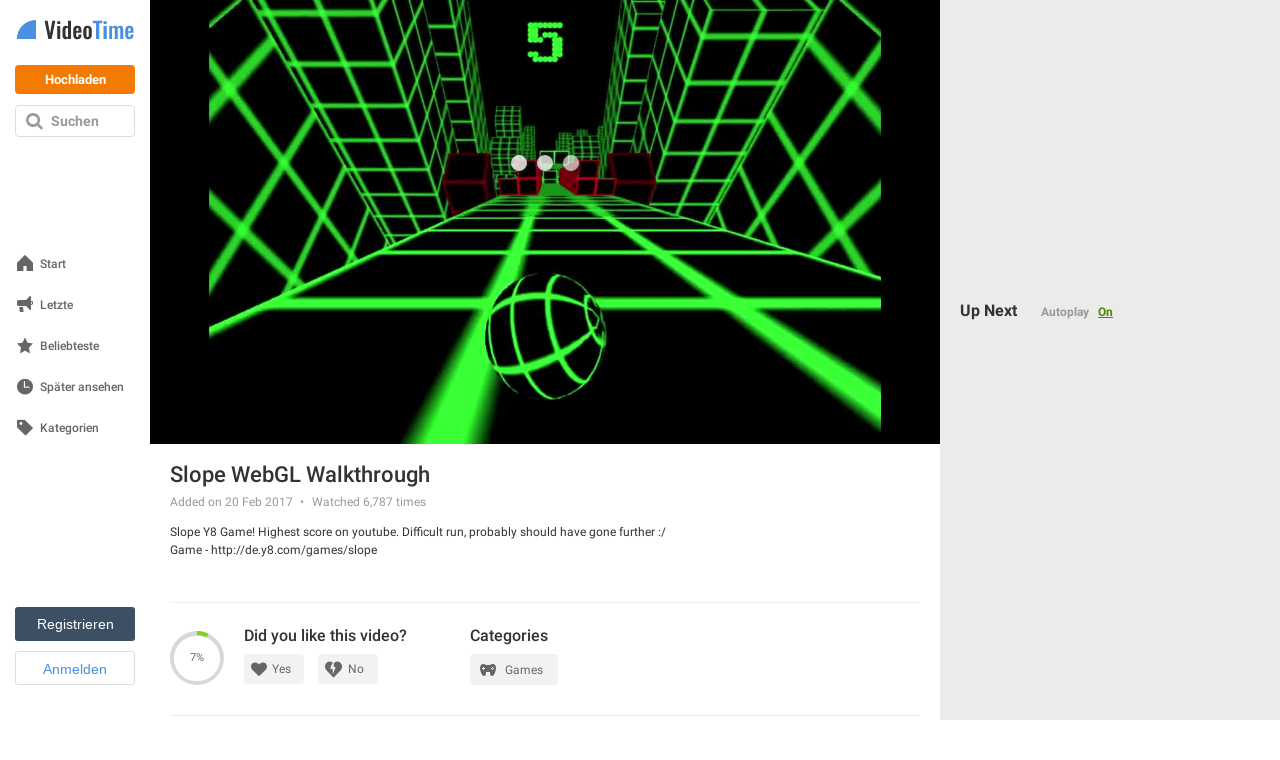

--- FILE ---
content_type: text/css
request_url: https://img.y8.com/assets/videotime.com/application-82c34c7d185d891adab150f0850937cfafa82240b0f2c856dc9f874ab4631164.css
body_size: 19545
content:
@font-face{font-family:'fontello';src:url(https://img.y8.com/assets/fontello-646d570979b430dff1c55f906c3c3615bafb4e0a425aab8d50548e5a2e9f174c.eot?36321710);src:url(https://img.y8.com/assets/fontello-646d570979b430dff1c55f906c3c3615bafb4e0a425aab8d50548e5a2e9f174c.eot?36321710#iefix) format("embedded-opentype"),url(https://img.y8.com/assets/fontello-b6c16487031ddf5a9c8198c7543b33b3fd62d02159571d0df819831add3daabc.woff2?36321710) format("woff2"),url(https://img.y8.com/assets/fontello-9a0e7173b74d73c10db280dc0518b380f92a060fe418f0cf98484af616ba9a7d.woff?36321710) format("woff"),url(https://img.y8.com/assets/fontello-df45e6f05d82c3328648a22d9a25b93ddb24cee7f673bfc8e270de0c98613c62.ttf?36321710) format("truetype"),url(https://img.y8.com/assets/fontello-7122c5603b6eb7ba753f16354c50a2a187faffab9523a78fc716017b6a320685.svg?36321710#fontello) format("svg");font-weight:normal;font-style:normal}.icon-angle-down:before,.icon-angle-up:before,.icon-shevron-left:before,.icon-cross:before,.icon-joystick:before,.icon-arrow-top-right:before,.icon-most-played-games:before,.icon-best-of-new-games:before,.icon-new-games-new:before,.icon-youtube:before,.icon-instagram:before,.icon-discord-outlined:before,.icon-facebook-1:before,.icon-twitter:before,.icon-profile-blocked:before,.icon-profile:before,.icon-played-games:before,.icon-my-revenue:before,.icon-points:before,.icon-heart-outlined:before,.icon-logout-1:before,.icon-profile-settings:before,.icon-studio-settings:before,.icon-game-studios:before,.icon-my-videos:before,.icon-achievements:before,.icon-bookmark-outlined:before,.icon-bookmark:before,.icon-embed:before,.icon-harmful:before,.icon-legal:before,.icon-bug-2:before,.icon-desktop:before,.icon-publishers:before,.icon-adventures:before,.icon-fun:before,.icon-arcade:before,.icon-girls-games:before,.icon-racing-games:before,.icon-thinking-1:before,.icon-fighting-1:before,.icon-share-outlined-1:before,.icon-like-outlined-1:before,.icon-interactive-fiction:before,.icon-vlog:before,.icon-tech-1:before,.icon-tv:before,.icon-music-1:before,.icon-meme:before,.icon-stick:before,.icon-kids-1:before,.icon-animal:before,.icon-parental-outlined:before,.icon-terms-of-use:before,.icon-cookie-policy:before,.icon-privacy-policy:before,.icon-forum:before,.icon-download-app:before,.icon-game-developers:before,.icon-upload-outlined:before,.icon-y8-videos:before,.icon-recommended-games:before,.icon-skills:before,.icon-sports-1:before,.icon-shooting-1:before,.icon-management-1:before,.icon-strategy-rpg-games:before,.icon-arrow:before,.icon-star-outlined:before,.icon-rating:before,.icon-date:before,.icon-flash:before,.icon-desktop-only:before,.icon-shockwave:before,.icon-unity_player:before,.icon-video:before,.icon-webgl:before,.icon-arrow-right:before,.icon-user:before,.icon-hamburger-active:before,.icon-hamburger:before,.icon-sort-down:before,.icon-html5:before,.icon-cup:before,.icon-search-icon:before,.icon-vlog-flat:before,.icon-thump-up:before,.icon-watch-later-checked:before,.icon-star-1:before,.icon-send:before,.icon-popular:before,.icon-logout:before,.icon-tick2:before,.icon-latest:before,.icon-home-1:before,.icon-history:before,.icon-management:before,.icon-outline_category_girls:before,.icon-outline_category_driving_racing:before,.icon-outline_category_management:before,.icon-arrow-left:before,.icon-four-k:before,.icon-close:before,.icon-categories:before,.icon-outline_category_movie_trailer:before,.icon-attachment:before,.icon-recommended_games:before,.icon-racing_driving:before,.icon-played_games:before,.icon-parental:before,.icon-outline_category_weird:before,.icon-outline_category_thinking:before,.icon-arrow-up:before,.icon-outline_category_strategy:before,.icon-outline_category_sports:before,.icon-flag-1:before,.icon-cloud:before,.icon-categories_and_more:before,.icon-best_new:before,.icon-arrowdown:before,.icon-arcade_classic:before,.icon-anims:before,.icon-animals:before,.icon-all-tags:before,.icon-add-friend:before,.icon-action_adventure:before,.icon-icon_calendar:before,.icon-games:before,.icon-fighting:before,.icon-female-1:before,.icon-facebook:before,.icon-edit:before,.icon-commercials:before,.icon-marker:before,.icon-liked_games:before,.icon-kids:before,.icon-icon-valid:before,.icon-icon-not-valid:before,.icon-icon-iframe:before,.icon-icon-close:before,.icon-icon_loop:before,.icon-thumb-down:before,.icon-outline_category_arcade_classic:before,.icon-heart-1:before,.icon-alert:before,.icon-outline_category_all_tags:before,.icon-outline_category_action_adventure:before,.icon-no-avatar:before,.icon-new_games:before,.icon-music:before,.icon-movie_trailer:before,.icon-outline_category_shooting:before,.icon-weird:before,.icon-thumbup:before,.icon-thumbdown:before,.icon-refresh:before,.icon-mobile:before,.icon-heart-break:before,.icon-tick:before,.icon-switchtick:before,.icon-switchcross:before,.icon-hd:before,.icon-strategy_rpg:before,.icon-thinking:before,.icon-shooting:before,.icon-skill:before,.icon-tech:before,.icon-girls:before,.icon-fun_crazy:before,.icon-male-1:before,.icon-shevron:before,.icon-sports:before,.icon-arrowup:before,.icon-arrowdown-1:before,.icon-male:before,.icon-female:before,.icon-up-dir:before,.icon-down-dir:before,.icon-up:before,.icon-down:before,.icon-warning-empty:before,.icon-cancel:before,.icon-ok:before,.icon-clock:before,.icon-share:before,.icon-chart-pie:before,.icon-chart-bar:before,.icon-list:before,.icon-docs:before,.icon-users:before,.icon-videos-walkthroughs:before,.icon-doc-new:before,.icon-arrow-down:before,.icon-heart-empty:before,.icon-heart:before,.icon-star:before,.icon-list-alt:before,.icon-tags:before,.icon-tag:before,.icon-pencil:before,.icon-award:before,.icon-wrench:before,.icon-cog:before,.icon-book:before,.icon-bug:before,.icon-info-circled:before,.icon-home:before,.icon-link-ext:before,.icon-thumbs-down:before,.icon-thumbs-up:before,.icon-flag:before,.icon-flag-empty:before,.icon-help-circled:before,.icon-picture:before,.icon-eye:before,.icon-lock:before,.icon-lock-open-alt:before,.icon-lock-open:before,.icon-forward:before,.icon-reply:before,.icon-mail:before,.icon-right-big:before,.icon-search:before,.icon-trash:before,.icon-user-add:before{font-family:"fontello";font-style:normal;font-weight:normal;speak:never;display:inline-block;text-decoration:inherit;width:1em;margin-right:.2em;text-align:center;font-variant:normal;text-transform:none;line-height:1em;margin-left:.2em;-webkit-font-smoothing:antialiased;-moz-osx-font-smoothing:grayscale}.icon-user-add:before{content:'\e800'}.icon-trash:before{content:'\e801'}.icon-search:before{content:'\e802'}.icon-right-big:before{content:'\e803'}.icon-mail:before{content:'\e804'}.icon-reply:before{content:'\e805'}.icon-forward:before{content:'\e806'}.icon-lock-open:before{content:'\e807'}.icon-lock-open-alt:before{content:'\e808'}.icon-lock:before{content:'\e809'}.icon-eye:before{content:'\e80a'}.icon-picture:before{content:'\e80b'}.icon-help-circled:before{content:'\e80c'}.icon-flag-empty:before{content:'\e80d'}.icon-flag:before{content:'\e80e'}.icon-thumbs-up:before{content:'\e80f'}.icon-thumbs-down:before{content:'\e810'}.icon-link-ext:before{content:'\e811'}.icon-home:before{content:'\e812'}.icon-info-circled:before{content:'\e813'}.icon-bug:before{content:'\e814'}.icon-book:before{content:'\e815'}.icon-cog:before{content:'\e816'}.icon-wrench:before{content:'\e817'}.icon-award:before{content:'\e818'}.icon-pencil:before{content:'\e819'}.icon-tag:before{content:'\e81a'}.icon-tags:before{content:'\e81b'}.icon-list-alt:before{content:'\e81c'}.icon-star:before{content:'\e81d'}.icon-heart:before{content:'\e81e'}.icon-heart-empty:before{content:'\e81f'}.icon-arrow-down:before{content:'\e820'}.icon-doc-new:before{content:'\e821'}.icon-videos-walkthroughs:before{content:'\e822'}.icon-users:before{content:'\e823'}.icon-docs:before{content:'\e824'}.icon-list:before{content:'\e825'}.icon-chart-bar:before{content:'\e826'}.icon-chart-pie:before{content:'\e827'}.icon-share:before{content:'\e828'}.icon-clock:before{content:'\e829'}.icon-ok:before{content:'\e82a'}.icon-cancel:before{content:'\e82b'}.icon-warning-empty:before{content:'\e82c'}.icon-down:before{content:'\e82d'}.icon-up:before{content:'\e82e'}.icon-down-dir:before{content:'\e82f'}.icon-up-dir:before{content:'\e830'}.icon-female:before{content:'\e831'}.icon-male:before{content:'\e832'}.icon-arrowdown-1:before{content:'\e833'}.icon-arrowup:before{content:'\e834'}.icon-sports:before{content:'\e835'}.icon-shevron:before{content:'\e836'}.icon-male-1:before{content:'\e837'}.icon-fun_crazy:before{content:'\e838'}.icon-girls:before{content:'\e839'}.icon-tech:before{content:'\e83a'}.icon-skill:before{content:'\e83b'}.icon-shooting:before{content:'\e83c'}.icon-thinking:before{content:'\e83d'}.icon-strategy_rpg:before{content:'\e83e'}.icon-hd:before{content:'\e83f'}.icon-switchcross:before{content:'\e840'}.icon-switchtick:before{content:'\e841'}.icon-tick:before{content:'\e842'}.icon-heart-break:before{content:'\e843'}.icon-mobile:before{content:'\e844'}.icon-refresh:before{content:'\e845'}.icon-thumbdown:before{content:'\e846'}.icon-thumbup:before{content:'\e847'}.icon-weird:before{content:'\e848'}.icon-outline_category_shooting:before{content:'\e849'}.icon-movie_trailer:before{content:'\e84a'}.icon-music:before{content:'\e84b'}.icon-new_games:before{content:'\e84c'}.icon-no-avatar:before{content:'\e84d'}.icon-outline_category_action_adventure:before{content:'\e84e'}.icon-outline_category_all_tags:before{content:'\e84f'}.icon-alert:before{content:'\e850'}.icon-heart-1:before{content:'\e851'}.icon-outline_category_arcade_classic:before{content:'\e852'}.icon-thumb-down:before{content:'\e853'}.icon-icon_loop:before{content:'\e854'}.icon-icon-close:before{content:'\e855'}.icon-icon-iframe:before{content:'\e856'}.icon-icon-not-valid:before{content:'\e857'}.icon-icon-valid:before{content:'\e858'}.icon-kids:before{content:'\e859'}.icon-liked_games:before{content:'\e85a'}.icon-marker:before{content:'\e85b'}.icon-commercials:before{content:'\e85c'}.icon-edit:before{content:'\e85d'}.icon-facebook:before{content:'\e85e'}.icon-female-1:before{content:'\e85f'}.icon-fighting:before{content:'\e860'}.icon-games:before{content:'\e861'}.icon-icon_calendar:before{content:'\e862'}.icon-action_adventure:before{content:'\e863'}.icon-add-friend:before{content:'\e864'}.icon-all-tags:before{content:'\e865'}.icon-animals:before{content:'\e866'}.icon-anims:before{content:'\e867'}.icon-arcade_classic:before{content:'\e868'}.icon-arrowdown:before{content:'\e869'}.icon-best_new:before{content:'\e86a'}.icon-categories_and_more:before{content:'\e86b'}.icon-cloud:before{content:'\e86c'}.icon-flag-1:before{content:'\e86d'}.icon-outline_category_sports:before{content:'\e86e'}.icon-outline_category_strategy:before{content:'\e86f'}.icon-arrow-up:before{content:'\e870'}.icon-outline_category_thinking:before{content:'\e871'}.icon-outline_category_weird:before{content:'\e872'}.icon-parental:before{content:'\e873'}.icon-played_games:before{content:'\e874'}.icon-racing_driving:before{content:'\e875'}.icon-recommended_games:before{content:'\e876'}.icon-attachment:before{content:'\e877'}.icon-outline_category_movie_trailer:before{content:'\e878'}.icon-categories:before{content:'\e879'}.icon-close:before{content:'\e87a'}.icon-four-k:before{content:'\e87b'}.icon-arrow-left:before{content:'\e87c'}.icon-outline_category_management:before{content:'\e87d'}.icon-outline_category_driving_racing:before{content:'\e87e'}.icon-outline_category_girls:before{content:'\e87f'}.icon-management:before{content:'\e880'}.icon-history:before{content:'\e881'}.icon-home-1:before{content:'\e882'}.icon-latest:before{content:'\e883'}.icon-tick2:before{content:'\e884'}.icon-logout:before{content:'\e885'}.icon-popular:before{content:'\e886'}.icon-send:before{content:'\e887'}.icon-star-1:before{content:'\e888'}.icon-watch-later-checked:before{content:'\e889'}.icon-thump-up:before{content:'\e88a'}.icon-vlog-flat:before{content:'\e88b'}.icon-search-icon:before{content:'\e88c'}.icon-cup:before{content:'\e88d'}.icon-html5:before{content:'\e88e'}.icon-sort-down:before{content:'\e88f'}.icon-hamburger:before{content:'\e890'}.icon-hamburger-active:before{content:'\e891'}.icon-user:before{content:'\e892'}.icon-arrow-right:before{content:'\e893'}.icon-webgl:before{content:'\e894'}.icon-video:before{content:'\e895'}.icon-unity_player:before{content:'\e896'}.icon-shockwave:before{content:'\e897'}.icon-desktop-only:before{content:'\e898'}.icon-flash:before{content:'\e899'}.icon-date:before{content:'\e89a'}.icon-rating:before{content:'\e89b'}.icon-star-outlined:before{content:'\e89c'}.icon-arrow:before{content:'\e89e'}.icon-strategy-rpg-games:before{content:'\e8b8'}.icon-management-1:before{content:'\e8b9'}.icon-shooting-1:before{content:'\e8bc'}.icon-sports-1:before{content:'\e8bd'}.icon-skills:before{content:'\e8bf'}.icon-recommended-games:before{content:'\e8c3'}.icon-y8-videos:before{content:'\e8c4'}.icon-upload-outlined:before{content:'\e8c5'}.icon-game-developers:before{content:'\e8c7'}.icon-download-app:before{content:'\e8c8'}.icon-forum:before{content:'\e8c9'}.icon-privacy-policy:before{content:'\e8ca'}.icon-cookie-policy:before{content:'\e8cb'}.icon-terms-of-use:before{content:'\e8cc'}.icon-parental-outlined:before{content:'\e8ce'}.icon-animal:before{content:'\e8d0'}.icon-kids-1:before{content:'\e8d1'}.icon-stick:before{content:'\e8d2'}.icon-meme:before{content:'\e8d3'}.icon-music-1:before{content:'\e8d4'}.icon-tv:before{content:'\e8d5'}.icon-tech-1:before{content:'\e8d6'}.icon-vlog:before{content:'\e8d7'}.icon-interactive-fiction:before{content:'\e8d8'}.icon-like-outlined-1:before{content:'\e8da'}.icon-share-outlined-1:before{content:'\e8db'}.icon-fighting-1:before{content:'\e8dc'}.icon-thinking-1:before{content:'\e8dd'}.icon-racing-games:before{content:'\e8de'}.icon-girls-games:before{content:'\e8df'}.icon-arcade:before{content:'\e8e0'}.icon-fun:before{content:'\e8e1'}.icon-adventures:before{content:'\e8e2'}.icon-publishers:before{content:'\e8e3'}.icon-desktop:before{content:'\e92c'}.icon-bug-2:before{content:'\e937'}.icon-legal:before{content:'\e938'}.icon-harmful:before{content:'\e939'}.icon-embed:before{content:'\e93f'}.icon-bookmark:before{content:'\e941'}.icon-bookmark-outlined:before{content:'\e942'}.icon-achievements:before{content:'\e943'}.icon-my-videos:before{content:'\e944'}.icon-game-studios:before{content:'\e945'}.icon-studio-settings:before{content:'\e946'}.icon-profile-settings:before{content:'\e947'}.icon-logout-1:before{content:'\e948'}.icon-heart-outlined:before{content:'\e949'}.icon-points:before{content:'\e94a'}.icon-my-revenue:before{content:'\e94b'}.icon-played-games:before{content:'\e94c'}.icon-profile:before{content:'\e94d'}.icon-profile-blocked:before{content:'\e94e'}.icon-twitter:before{content:'\e95d'}.icon-facebook-1:before{content:'\e95f'}.icon-discord-outlined:before{content:'\e960'}.icon-instagram:before{content:'\e961'}.icon-youtube:before{content:'\e962'}.icon-new-games-new:before{content:'\e966'}.icon-best-of-new-games:before{content:'\e967'}.icon-most-played-games:before{content:'\e968'}.icon-arrow-top-right:before{content:'\e969'}.icon-joystick:before{content:'\e96a'}.icon-cross:before{content:'\e9b3'}.icon-shevron-left:before{content:'\e9b4'}.icon-angle-up:before{content:'\f106'}.icon-angle-down:before{content:'\f107'}html,body,div,span,applet,object,iframe,h1,h2,h3,h4,h5,h6,p,blockquote,pre,a,abbr,acronym,address,big,cite,code,del,dfn,em,img,ins,kbd,q,s,samp,small,strike,strong,sub,sup,tt,var,b,u,i,center,dl,dt,dd,ol,ul,li,fieldset,form,label,legend,table,caption,tbody,tfoot,thead,tr,th,td,article,aside,canvas,details,embed,figure,figcaption,footer,header,hgroup,menu,nav,output,ruby,section,summary,time,mark,audio,video{border:0;font:inherit;font-size:100%;margin:0;padding:0;vertical-align:baseline}article,aside,details,figcaption,figure,footer,header,hgroup,menu,nav,section{display:block}body{line-height:1}ol,ul{list-style:none}blockquote,q{quotes:none}blockquote:before,blockquote:after,q:before,q:after{content:'';content:none}table{border-collapse:collapse;border-spacing:0}*:focus{outline:none}.content h1{color:#333;font-size:22px;font-weight:700;margin-bottom:16px}.rect-auto,.c100.p51 .slice,.c100.p52 .slice,.c100.p53 .slice,.c100.p54 .slice,.c100.p55 .slice,.c100.p56 .slice,.c100.p57 .slice,.c100.p58 .slice,.c100.p59 .slice,.c100.p60 .slice,.c100.p61 .slice,.c100.p62 .slice,.c100.p63 .slice,.c100.p64 .slice,.c100.p65 .slice,.c100.p66 .slice,.c100.p67 .slice,.c100.p68 .slice,.c100.p69 .slice,.c100.p70 .slice,.c100.p71 .slice,.c100.p72 .slice,.c100.p73 .slice,.c100.p74 .slice,.c100.p75 .slice,.c100.p76 .slice,.c100.p77 .slice,.c100.p78 .slice,.c100.p79 .slice,.c100.p80 .slice,.c100.p81 .slice,.c100.p82 .slice,.c100.p83 .slice,.c100.p84 .slice,.c100.p85 .slice,.c100.p86 .slice,.c100.p87 .slice,.c100.p88 .slice,.c100.p89 .slice,.c100.p90 .slice,.c100.p91 .slice,.c100.p92 .slice,.c100.p93 .slice,.c100.p94 .slice,.c100.p95 .slice,.c100.p96 .slice,.c100.p97 .slice,.c100.p98 .slice,.c100.p99 .slice,.c100.p100 .slice{clip:rect(auto, auto, auto, auto)}.pie,.c100 .bar,.c100.p51 .fill,.c100.p52 .fill,.c100.p53 .fill,.c100.p54 .fill,.c100.p55 .fill,.c100.p56 .fill,.c100.p57 .fill,.c100.p58 .fill,.c100.p59 .fill,.c100.p60 .fill,.c100.p61 .fill,.c100.p62 .fill,.c100.p63 .fill,.c100.p64 .fill,.c100.p65 .fill,.c100.p66 .fill,.c100.p67 .fill,.c100.p68 .fill,.c100.p69 .fill,.c100.p70 .fill,.c100.p71 .fill,.c100.p72 .fill,.c100.p73 .fill,.c100.p74 .fill,.c100.p75 .fill,.c100.p76 .fill,.c100.p77 .fill,.c100.p78 .fill,.c100.p79 .fill,.c100.p80 .fill,.c100.p81 .fill,.c100.p82 .fill,.c100.p83 .fill,.c100.p84 .fill,.c100.p85 .fill,.c100.p86 .fill,.c100.p87 .fill,.c100.p88 .fill,.c100.p89 .fill,.c100.p90 .fill,.c100.p91 .fill,.c100.p92 .fill,.c100.p93 .fill,.c100.p94 .fill,.c100.p95 .fill,.c100.p96 .fill,.c100.p97 .fill,.c100.p98 .fill,.c100.p99 .fill,.c100.p100 .fill{position:absolute;border:0.08em solid #307bbb;width:0.84em;height:0.84em;clip:rect(0em, 0.5em, 1em, 0em);-webkit-border-radius:50%;-moz-border-radius:50%;-ms-border-radius:50%;-o-border-radius:50%;border-radius:50%;-webkit-transform:rotate(0deg);-moz-transform:rotate(0deg);-ms-transform:rotate(0deg);-o-transform:rotate(0deg);transform:rotate(0deg)}.pie-fill,.c100.p51 .bar:after,.c100.p51 .fill,.c100.p52 .bar:after,.c100.p52 .fill,.c100.p53 .bar:after,.c100.p53 .fill,.c100.p54 .bar:after,.c100.p54 .fill,.c100.p55 .bar:after,.c100.p55 .fill,.c100.p56 .bar:after,.c100.p56 .fill,.c100.p57 .bar:after,.c100.p57 .fill,.c100.p58 .bar:after,.c100.p58 .fill,.c100.p59 .bar:after,.c100.p59 .fill,.c100.p60 .bar:after,.c100.p60 .fill,.c100.p61 .bar:after,.c100.p61 .fill,.c100.p62 .bar:after,.c100.p62 .fill,.c100.p63 .bar:after,.c100.p63 .fill,.c100.p64 .bar:after,.c100.p64 .fill,.c100.p65 .bar:after,.c100.p65 .fill,.c100.p66 .bar:after,.c100.p66 .fill,.c100.p67 .bar:after,.c100.p67 .fill,.c100.p68 .bar:after,.c100.p68 .fill,.c100.p69 .bar:after,.c100.p69 .fill,.c100.p70 .bar:after,.c100.p70 .fill,.c100.p71 .bar:after,.c100.p71 .fill,.c100.p72 .bar:after,.c100.p72 .fill,.c100.p73 .bar:after,.c100.p73 .fill,.c100.p74 .bar:after,.c100.p74 .fill,.c100.p75 .bar:after,.c100.p75 .fill,.c100.p76 .bar:after,.c100.p76 .fill,.c100.p77 .bar:after,.c100.p77 .fill,.c100.p78 .bar:after,.c100.p78 .fill,.c100.p79 .bar:after,.c100.p79 .fill,.c100.p80 .bar:after,.c100.p80 .fill,.c100.p81 .bar:after,.c100.p81 .fill,.c100.p82 .bar:after,.c100.p82 .fill,.c100.p83 .bar:after,.c100.p83 .fill,.c100.p84 .bar:after,.c100.p84 .fill,.c100.p85 .bar:after,.c100.p85 .fill,.c100.p86 .bar:after,.c100.p86 .fill,.c100.p87 .bar:after,.c100.p87 .fill,.c100.p88 .bar:after,.c100.p88 .fill,.c100.p89 .bar:after,.c100.p89 .fill,.c100.p90 .bar:after,.c100.p90 .fill,.c100.p91 .bar:after,.c100.p91 .fill,.c100.p92 .bar:after,.c100.p92 .fill,.c100.p93 .bar:after,.c100.p93 .fill,.c100.p94 .bar:after,.c100.p94 .fill,.c100.p95 .bar:after,.c100.p95 .fill,.c100.p96 .bar:after,.c100.p96 .fill,.c100.p97 .bar:after,.c100.p97 .fill,.c100.p98 .bar:after,.c100.p98 .fill,.c100.p99 .bar:after,.c100.p99 .fill,.c100.p100 .bar:after,.c100.p100 .fill{-webkit-transform:rotate(180deg);-moz-transform:rotate(180deg);-ms-transform:rotate(180deg);-o-transform:rotate(180deg);transform:rotate(180deg)}.c100{position:relative;font-size:120px;width:1em;height:1em;-webkit-border-radius:50%;-moz-border-radius:50%;-ms-border-radius:50%;-o-border-radius:50%;border-radius:50%;float:left;margin:0 0.1em 0.1em 0;background-color:#d8d8d8}.c100 *,.c100 *:before,.c100 *:after{-webkit-box-sizing:content-box;-moz-box-sizing:content-box;box-sizing:content-box}.c100.center{float:none;margin:0 auto}.c100.small{font-size:54px}.c100>span{position:absolute;width:100%;z-index:1;left:0;top:0;width:5em;line-height:5em;font-size:0.2em;color:#666;display:block;text-align:center;white-space:nowrap;-webkit-transition-property:all;-moz-transition-property:all;-o-transition-property:all;transition-property:all;-webkit-transition-duration:0.2s;-moz-transition-duration:0.2s;-o-transition-duration:0.2s;transition-duration:0.2s;-webkit-transition-timing-function:ease-out;-moz-transition-timing-function:ease-out;-o-transition-timing-function:ease-out;transition-timing-function:ease-out}.c100:after{position:absolute;top:0.08em;left:0.08em;display:block;content:" ";-webkit-border-radius:50%;-moz-border-radius:50%;-ms-border-radius:50%;-o-border-radius:50%;border-radius:50%;background-color:#fff;width:0.84em;height:0.84em;-webkit-transition-property:all;-moz-transition-property:all;-o-transition-property:all;transition-property:all;-webkit-transition-duration:0.2s;-moz-transition-duration:0.2s;-o-transition-duration:0.2s;transition-duration:0.2s;-webkit-transition-timing-function:ease-in;-moz-transition-timing-function:ease-in;-o-transition-timing-function:ease-in;transition-timing-function:ease-in}.c100 .slice{position:absolute;width:1em;height:1em;clip:rect(0em, 1em, 1em, 0.5em)}.c100.p1 .bar{-webkit-transform:rotate(3.6deg);-moz-transform:rotate(3.6deg);-ms-transform:rotate(3.6deg);-o-transform:rotate(3.6deg);transform:rotate(3.6deg)}.c100.p2 .bar{-webkit-transform:rotate(7.2deg);-moz-transform:rotate(7.2deg);-ms-transform:rotate(7.2deg);-o-transform:rotate(7.2deg);transform:rotate(7.2deg)}.c100.p3 .bar{-webkit-transform:rotate(10.8deg);-moz-transform:rotate(10.8deg);-ms-transform:rotate(10.8deg);-o-transform:rotate(10.8deg);transform:rotate(10.8deg)}.c100.p4 .bar{-webkit-transform:rotate(14.4deg);-moz-transform:rotate(14.4deg);-ms-transform:rotate(14.4deg);-o-transform:rotate(14.4deg);transform:rotate(14.4deg)}.c100.p5 .bar{-webkit-transform:rotate(18deg);-moz-transform:rotate(18deg);-ms-transform:rotate(18deg);-o-transform:rotate(18deg);transform:rotate(18deg)}.c100.p6 .bar{-webkit-transform:rotate(21.6deg);-moz-transform:rotate(21.6deg);-ms-transform:rotate(21.6deg);-o-transform:rotate(21.6deg);transform:rotate(21.6deg)}.c100.p7 .bar{-webkit-transform:rotate(25.2deg);-moz-transform:rotate(25.2deg);-ms-transform:rotate(25.2deg);-o-transform:rotate(25.2deg);transform:rotate(25.2deg)}.c100.p8 .bar{-webkit-transform:rotate(28.8deg);-moz-transform:rotate(28.8deg);-ms-transform:rotate(28.8deg);-o-transform:rotate(28.8deg);transform:rotate(28.8deg)}.c100.p9 .bar{-webkit-transform:rotate(32.4deg);-moz-transform:rotate(32.4deg);-ms-transform:rotate(32.4deg);-o-transform:rotate(32.4deg);transform:rotate(32.4deg)}.c100.p10 .bar{-webkit-transform:rotate(36deg);-moz-transform:rotate(36deg);-ms-transform:rotate(36deg);-o-transform:rotate(36deg);transform:rotate(36deg)}.c100.p11 .bar{-webkit-transform:rotate(39.6deg);-moz-transform:rotate(39.6deg);-ms-transform:rotate(39.6deg);-o-transform:rotate(39.6deg);transform:rotate(39.6deg)}.c100.p12 .bar{-webkit-transform:rotate(43.2deg);-moz-transform:rotate(43.2deg);-ms-transform:rotate(43.2deg);-o-transform:rotate(43.2deg);transform:rotate(43.2deg)}.c100.p13 .bar{-webkit-transform:rotate(46.8deg);-moz-transform:rotate(46.8deg);-ms-transform:rotate(46.8deg);-o-transform:rotate(46.8deg);transform:rotate(46.8deg)}.c100.p14 .bar{-webkit-transform:rotate(50.4deg);-moz-transform:rotate(50.4deg);-ms-transform:rotate(50.4deg);-o-transform:rotate(50.4deg);transform:rotate(50.4deg)}.c100.p15 .bar{-webkit-transform:rotate(54deg);-moz-transform:rotate(54deg);-ms-transform:rotate(54deg);-o-transform:rotate(54deg);transform:rotate(54deg)}.c100.p16 .bar{-webkit-transform:rotate(57.6deg);-moz-transform:rotate(57.6deg);-ms-transform:rotate(57.6deg);-o-transform:rotate(57.6deg);transform:rotate(57.6deg)}.c100.p17 .bar{-webkit-transform:rotate(61.2deg);-moz-transform:rotate(61.2deg);-ms-transform:rotate(61.2deg);-o-transform:rotate(61.2deg);transform:rotate(61.2deg)}.c100.p18 .bar{-webkit-transform:rotate(64.8deg);-moz-transform:rotate(64.8deg);-ms-transform:rotate(64.8deg);-o-transform:rotate(64.8deg);transform:rotate(64.8deg)}.c100.p19 .bar{-webkit-transform:rotate(68.4deg);-moz-transform:rotate(68.4deg);-ms-transform:rotate(68.4deg);-o-transform:rotate(68.4deg);transform:rotate(68.4deg)}.c100.p20 .bar{-webkit-transform:rotate(72deg);-moz-transform:rotate(72deg);-ms-transform:rotate(72deg);-o-transform:rotate(72deg);transform:rotate(72deg)}.c100.p21 .bar{-webkit-transform:rotate(75.6deg);-moz-transform:rotate(75.6deg);-ms-transform:rotate(75.6deg);-o-transform:rotate(75.6deg);transform:rotate(75.6deg)}.c100.p22 .bar{-webkit-transform:rotate(79.2deg);-moz-transform:rotate(79.2deg);-ms-transform:rotate(79.2deg);-o-transform:rotate(79.2deg);transform:rotate(79.2deg)}.c100.p23 .bar{-webkit-transform:rotate(82.8deg);-moz-transform:rotate(82.8deg);-ms-transform:rotate(82.8deg);-o-transform:rotate(82.8deg);transform:rotate(82.8deg)}.c100.p24 .bar{-webkit-transform:rotate(86.4deg);-moz-transform:rotate(86.4deg);-ms-transform:rotate(86.4deg);-o-transform:rotate(86.4deg);transform:rotate(86.4deg)}.c100.p25 .bar{-webkit-transform:rotate(90deg);-moz-transform:rotate(90deg);-ms-transform:rotate(90deg);-o-transform:rotate(90deg);transform:rotate(90deg)}.c100.p26 .bar{-webkit-transform:rotate(93.6deg);-moz-transform:rotate(93.6deg);-ms-transform:rotate(93.6deg);-o-transform:rotate(93.6deg);transform:rotate(93.6deg)}.c100.p27 .bar{-webkit-transform:rotate(97.2deg);-moz-transform:rotate(97.2deg);-ms-transform:rotate(97.2deg);-o-transform:rotate(97.2deg);transform:rotate(97.2deg)}.c100.p28 .bar{-webkit-transform:rotate(100.8deg);-moz-transform:rotate(100.8deg);-ms-transform:rotate(100.8deg);-o-transform:rotate(100.8deg);transform:rotate(100.8deg)}.c100.p29 .bar{-webkit-transform:rotate(104.4deg);-moz-transform:rotate(104.4deg);-ms-transform:rotate(104.4deg);-o-transform:rotate(104.4deg);transform:rotate(104.4deg)}.c100.p30 .bar{-webkit-transform:rotate(108deg);-moz-transform:rotate(108deg);-ms-transform:rotate(108deg);-o-transform:rotate(108deg);transform:rotate(108deg)}.c100.p31 .bar{-webkit-transform:rotate(111.6deg);-moz-transform:rotate(111.6deg);-ms-transform:rotate(111.6deg);-o-transform:rotate(111.6deg);transform:rotate(111.6deg)}.c100.p32 .bar{-webkit-transform:rotate(115.2deg);-moz-transform:rotate(115.2deg);-ms-transform:rotate(115.2deg);-o-transform:rotate(115.2deg);transform:rotate(115.2deg)}.c100.p33 .bar{-webkit-transform:rotate(118.8deg);-moz-transform:rotate(118.8deg);-ms-transform:rotate(118.8deg);-o-transform:rotate(118.8deg);transform:rotate(118.8deg)}.c100.p34 .bar{-webkit-transform:rotate(122.4deg);-moz-transform:rotate(122.4deg);-ms-transform:rotate(122.4deg);-o-transform:rotate(122.4deg);transform:rotate(122.4deg)}.c100.p35 .bar{-webkit-transform:rotate(126deg);-moz-transform:rotate(126deg);-ms-transform:rotate(126deg);-o-transform:rotate(126deg);transform:rotate(126deg)}.c100.p36 .bar{-webkit-transform:rotate(129.6deg);-moz-transform:rotate(129.6deg);-ms-transform:rotate(129.6deg);-o-transform:rotate(129.6deg);transform:rotate(129.6deg)}.c100.p37 .bar{-webkit-transform:rotate(133.2deg);-moz-transform:rotate(133.2deg);-ms-transform:rotate(133.2deg);-o-transform:rotate(133.2deg);transform:rotate(133.2deg)}.c100.p38 .bar{-webkit-transform:rotate(136.8deg);-moz-transform:rotate(136.8deg);-ms-transform:rotate(136.8deg);-o-transform:rotate(136.8deg);transform:rotate(136.8deg)}.c100.p39 .bar{-webkit-transform:rotate(140.4deg);-moz-transform:rotate(140.4deg);-ms-transform:rotate(140.4deg);-o-transform:rotate(140.4deg);transform:rotate(140.4deg)}.c100.p40 .bar{-webkit-transform:rotate(144deg);-moz-transform:rotate(144deg);-ms-transform:rotate(144deg);-o-transform:rotate(144deg);transform:rotate(144deg)}.c100.p41 .bar{-webkit-transform:rotate(147.6deg);-moz-transform:rotate(147.6deg);-ms-transform:rotate(147.6deg);-o-transform:rotate(147.6deg);transform:rotate(147.6deg)}.c100.p42 .bar{-webkit-transform:rotate(151.2deg);-moz-transform:rotate(151.2deg);-ms-transform:rotate(151.2deg);-o-transform:rotate(151.2deg);transform:rotate(151.2deg)}.c100.p43 .bar{-webkit-transform:rotate(154.8deg);-moz-transform:rotate(154.8deg);-ms-transform:rotate(154.8deg);-o-transform:rotate(154.8deg);transform:rotate(154.8deg)}.c100.p44 .bar{-webkit-transform:rotate(158.4deg);-moz-transform:rotate(158.4deg);-ms-transform:rotate(158.4deg);-o-transform:rotate(158.4deg);transform:rotate(158.4deg)}.c100.p45 .bar{-webkit-transform:rotate(162deg);-moz-transform:rotate(162deg);-ms-transform:rotate(162deg);-o-transform:rotate(162deg);transform:rotate(162deg)}.c100.p46 .bar{-webkit-transform:rotate(165.6deg);-moz-transform:rotate(165.6deg);-ms-transform:rotate(165.6deg);-o-transform:rotate(165.6deg);transform:rotate(165.6deg)}.c100.p47 .bar{-webkit-transform:rotate(169.2deg);-moz-transform:rotate(169.2deg);-ms-transform:rotate(169.2deg);-o-transform:rotate(169.2deg);transform:rotate(169.2deg)}.c100.p48 .bar{-webkit-transform:rotate(172.8deg);-moz-transform:rotate(172.8deg);-ms-transform:rotate(172.8deg);-o-transform:rotate(172.8deg);transform:rotate(172.8deg)}.c100.p49 .bar{-webkit-transform:rotate(176.4deg);-moz-transform:rotate(176.4deg);-ms-transform:rotate(176.4deg);-o-transform:rotate(176.4deg);transform:rotate(176.4deg)}.c100.p50 .bar{-webkit-transform:rotate(180deg);-moz-transform:rotate(180deg);-ms-transform:rotate(180deg);-o-transform:rotate(180deg);transform:rotate(180deg)}.c100.p51 .bar{-webkit-transform:rotate(183.6deg);-moz-transform:rotate(183.6deg);-ms-transform:rotate(183.6deg);-o-transform:rotate(183.6deg);transform:rotate(183.6deg)}.c100.p52 .bar{-webkit-transform:rotate(187.2deg);-moz-transform:rotate(187.2deg);-ms-transform:rotate(187.2deg);-o-transform:rotate(187.2deg);transform:rotate(187.2deg)}.c100.p53 .bar{-webkit-transform:rotate(190.8deg);-moz-transform:rotate(190.8deg);-ms-transform:rotate(190.8deg);-o-transform:rotate(190.8deg);transform:rotate(190.8deg)}.c100.p54 .bar{-webkit-transform:rotate(194.4deg);-moz-transform:rotate(194.4deg);-ms-transform:rotate(194.4deg);-o-transform:rotate(194.4deg);transform:rotate(194.4deg)}.c100.p55 .bar{-webkit-transform:rotate(198deg);-moz-transform:rotate(198deg);-ms-transform:rotate(198deg);-o-transform:rotate(198deg);transform:rotate(198deg)}.c100.p56 .bar{-webkit-transform:rotate(201.6deg);-moz-transform:rotate(201.6deg);-ms-transform:rotate(201.6deg);-o-transform:rotate(201.6deg);transform:rotate(201.6deg)}.c100.p57 .bar{-webkit-transform:rotate(205.2deg);-moz-transform:rotate(205.2deg);-ms-transform:rotate(205.2deg);-o-transform:rotate(205.2deg);transform:rotate(205.2deg)}.c100.p58 .bar{-webkit-transform:rotate(208.8deg);-moz-transform:rotate(208.8deg);-ms-transform:rotate(208.8deg);-o-transform:rotate(208.8deg);transform:rotate(208.8deg)}.c100.p59 .bar{-webkit-transform:rotate(212.4deg);-moz-transform:rotate(212.4deg);-ms-transform:rotate(212.4deg);-o-transform:rotate(212.4deg);transform:rotate(212.4deg)}.c100.p60 .bar{-webkit-transform:rotate(216deg);-moz-transform:rotate(216deg);-ms-transform:rotate(216deg);-o-transform:rotate(216deg);transform:rotate(216deg)}.c100.p61 .bar{-webkit-transform:rotate(219.6deg);-moz-transform:rotate(219.6deg);-ms-transform:rotate(219.6deg);-o-transform:rotate(219.6deg);transform:rotate(219.6deg)}.c100.p62 .bar{-webkit-transform:rotate(223.2deg);-moz-transform:rotate(223.2deg);-ms-transform:rotate(223.2deg);-o-transform:rotate(223.2deg);transform:rotate(223.2deg)}.c100.p63 .bar{-webkit-transform:rotate(226.8deg);-moz-transform:rotate(226.8deg);-ms-transform:rotate(226.8deg);-o-transform:rotate(226.8deg);transform:rotate(226.8deg)}.c100.p64 .bar{-webkit-transform:rotate(230.4deg);-moz-transform:rotate(230.4deg);-ms-transform:rotate(230.4deg);-o-transform:rotate(230.4deg);transform:rotate(230.4deg)}.c100.p65 .bar{-webkit-transform:rotate(234deg);-moz-transform:rotate(234deg);-ms-transform:rotate(234deg);-o-transform:rotate(234deg);transform:rotate(234deg)}.c100.p66 .bar{-webkit-transform:rotate(237.6deg);-moz-transform:rotate(237.6deg);-ms-transform:rotate(237.6deg);-o-transform:rotate(237.6deg);transform:rotate(237.6deg)}.c100.p67 .bar{-webkit-transform:rotate(241.2deg);-moz-transform:rotate(241.2deg);-ms-transform:rotate(241.2deg);-o-transform:rotate(241.2deg);transform:rotate(241.2deg)}.c100.p68 .bar{-webkit-transform:rotate(244.8deg);-moz-transform:rotate(244.8deg);-ms-transform:rotate(244.8deg);-o-transform:rotate(244.8deg);transform:rotate(244.8deg)}.c100.p69 .bar{-webkit-transform:rotate(248.4deg);-moz-transform:rotate(248.4deg);-ms-transform:rotate(248.4deg);-o-transform:rotate(248.4deg);transform:rotate(248.4deg)}.c100.p70 .bar{-webkit-transform:rotate(252deg);-moz-transform:rotate(252deg);-ms-transform:rotate(252deg);-o-transform:rotate(252deg);transform:rotate(252deg)}.c100.p71 .bar{-webkit-transform:rotate(255.6deg);-moz-transform:rotate(255.6deg);-ms-transform:rotate(255.6deg);-o-transform:rotate(255.6deg);transform:rotate(255.6deg)}.c100.p72 .bar{-webkit-transform:rotate(259.2deg);-moz-transform:rotate(259.2deg);-ms-transform:rotate(259.2deg);-o-transform:rotate(259.2deg);transform:rotate(259.2deg)}.c100.p73 .bar{-webkit-transform:rotate(262.8deg);-moz-transform:rotate(262.8deg);-ms-transform:rotate(262.8deg);-o-transform:rotate(262.8deg);transform:rotate(262.8deg)}.c100.p74 .bar{-webkit-transform:rotate(266.4deg);-moz-transform:rotate(266.4deg);-ms-transform:rotate(266.4deg);-o-transform:rotate(266.4deg);transform:rotate(266.4deg)}.c100.p75 .bar{-webkit-transform:rotate(270deg);-moz-transform:rotate(270deg);-ms-transform:rotate(270deg);-o-transform:rotate(270deg);transform:rotate(270deg)}.c100.p76 .bar{-webkit-transform:rotate(273.6deg);-moz-transform:rotate(273.6deg);-ms-transform:rotate(273.6deg);-o-transform:rotate(273.6deg);transform:rotate(273.6deg)}.c100.p77 .bar{-webkit-transform:rotate(277.2deg);-moz-transform:rotate(277.2deg);-ms-transform:rotate(277.2deg);-o-transform:rotate(277.2deg);transform:rotate(277.2deg)}.c100.p78 .bar{-webkit-transform:rotate(280.8deg);-moz-transform:rotate(280.8deg);-ms-transform:rotate(280.8deg);-o-transform:rotate(280.8deg);transform:rotate(280.8deg)}.c100.p79 .bar{-webkit-transform:rotate(284.4deg);-moz-transform:rotate(284.4deg);-ms-transform:rotate(284.4deg);-o-transform:rotate(284.4deg);transform:rotate(284.4deg)}.c100.p80 .bar{-webkit-transform:rotate(288deg);-moz-transform:rotate(288deg);-ms-transform:rotate(288deg);-o-transform:rotate(288deg);transform:rotate(288deg)}.c100.p81 .bar{-webkit-transform:rotate(291.6deg);-moz-transform:rotate(291.6deg);-ms-transform:rotate(291.6deg);-o-transform:rotate(291.6deg);transform:rotate(291.6deg)}.c100.p82 .bar{-webkit-transform:rotate(295.2deg);-moz-transform:rotate(295.2deg);-ms-transform:rotate(295.2deg);-o-transform:rotate(295.2deg);transform:rotate(295.2deg)}.c100.p83 .bar{-webkit-transform:rotate(298.8deg);-moz-transform:rotate(298.8deg);-ms-transform:rotate(298.8deg);-o-transform:rotate(298.8deg);transform:rotate(298.8deg)}.c100.p84 .bar{-webkit-transform:rotate(302.4deg);-moz-transform:rotate(302.4deg);-ms-transform:rotate(302.4deg);-o-transform:rotate(302.4deg);transform:rotate(302.4deg)}.c100.p85 .bar{-webkit-transform:rotate(306deg);-moz-transform:rotate(306deg);-ms-transform:rotate(306deg);-o-transform:rotate(306deg);transform:rotate(306deg)}.c100.p86 .bar{-webkit-transform:rotate(309.6deg);-moz-transform:rotate(309.6deg);-ms-transform:rotate(309.6deg);-o-transform:rotate(309.6deg);transform:rotate(309.6deg)}.c100.p87 .bar{-webkit-transform:rotate(313.2deg);-moz-transform:rotate(313.2deg);-ms-transform:rotate(313.2deg);-o-transform:rotate(313.2deg);transform:rotate(313.2deg)}.c100.p88 .bar{-webkit-transform:rotate(316.8deg);-moz-transform:rotate(316.8deg);-ms-transform:rotate(316.8deg);-o-transform:rotate(316.8deg);transform:rotate(316.8deg)}.c100.p89 .bar{-webkit-transform:rotate(320.4deg);-moz-transform:rotate(320.4deg);-ms-transform:rotate(320.4deg);-o-transform:rotate(320.4deg);transform:rotate(320.4deg)}.c100.p90 .bar{-webkit-transform:rotate(324deg);-moz-transform:rotate(324deg);-ms-transform:rotate(324deg);-o-transform:rotate(324deg);transform:rotate(324deg)}.c100.p91 .bar{-webkit-transform:rotate(327.6deg);-moz-transform:rotate(327.6deg);-ms-transform:rotate(327.6deg);-o-transform:rotate(327.6deg);transform:rotate(327.6deg)}.c100.p92 .bar{-webkit-transform:rotate(331.2deg);-moz-transform:rotate(331.2deg);-ms-transform:rotate(331.2deg);-o-transform:rotate(331.2deg);transform:rotate(331.2deg)}.c100.p93 .bar{-webkit-transform:rotate(334.8deg);-moz-transform:rotate(334.8deg);-ms-transform:rotate(334.8deg);-o-transform:rotate(334.8deg);transform:rotate(334.8deg)}.c100.p94 .bar{-webkit-transform:rotate(338.4deg);-moz-transform:rotate(338.4deg);-ms-transform:rotate(338.4deg);-o-transform:rotate(338.4deg);transform:rotate(338.4deg)}.c100.p95 .bar{-webkit-transform:rotate(342deg);-moz-transform:rotate(342deg);-ms-transform:rotate(342deg);-o-transform:rotate(342deg);transform:rotate(342deg)}.c100.p96 .bar{-webkit-transform:rotate(345.6deg);-moz-transform:rotate(345.6deg);-ms-transform:rotate(345.6deg);-o-transform:rotate(345.6deg);transform:rotate(345.6deg)}.c100.p97 .bar{-webkit-transform:rotate(349.2deg);-moz-transform:rotate(349.2deg);-ms-transform:rotate(349.2deg);-o-transform:rotate(349.2deg);transform:rotate(349.2deg)}.c100.p98 .bar{-webkit-transform:rotate(352.8deg);-moz-transform:rotate(352.8deg);-ms-transform:rotate(352.8deg);-o-transform:rotate(352.8deg);transform:rotate(352.8deg)}.c100.p99 .bar{-webkit-transform:rotate(356.4deg);-moz-transform:rotate(356.4deg);-ms-transform:rotate(356.4deg);-o-transform:rotate(356.4deg);transform:rotate(356.4deg)}.c100.p100 .bar{-webkit-transform:rotate(360deg);-moz-transform:rotate(360deg);-ms-transform:rotate(360deg);-o-transform:rotate(360deg);transform:rotate(360deg)}.c100.green .bar,.c100.green .fill{border-color:#7ed321 !important}.c100.orange .bar,.c100.orange .fill{border-color:#4990e2 !important}@font-face{font-family:'Roboto';font-style:italic;font-weight:400;font-display:swap;src:url(https://img.y8.com/assets/Roboto/KFOkCnqEu92Fr1Mu51xFIzIXKMnyrYk-04cea22ced47fd57b53fe55d84bfc5949550d9fcde3b8366cf64ac0afa7d16b5.woff2) format("woff2");unicode-range:U+0460-052F, U+1C80-1C88, U+20B4, U+2DE0-2DFF, U+A640-A69F, U+FE2E-FE2F}@font-face{font-family:'Roboto';font-style:italic;font-weight:400;font-display:swap;src:url(https://img.y8.com/assets/Roboto/KFOkCnqEu92Fr1Mu51xMIzIXKMnyrYk-0f24947492560bd0e40bfe2e30c69d1b61e38fbb6b7210959edc1883fcb180a6.woff2) format("woff2");unicode-range:U+0301, U+0400-045F, U+0490-0491, U+04B0-04B1, U+2116}@font-face{font-family:'Roboto';font-style:italic;font-weight:400;font-display:swap;src:url(https://img.y8.com/assets/Roboto/KFOkCnqEu92Fr1Mu51xEIzIXKMnyrYk-5dc4bf6b1f7d2944f0f1b76cdb0da9f37d05d702b585d8ccd6185260f2f85b02.woff2) format("woff2");unicode-range:U+1F00-1FFF}@font-face{font-family:'Roboto';font-style:italic;font-weight:400;font-display:swap;src:url(https://img.y8.com/assets/Roboto/KFOkCnqEu92Fr1Mu51xLIzIXKMnyrYk-e8ccba3cfd57f60467561c599c953336d9962938e696109ebaddfb28b68d3c94.woff2) format("woff2");unicode-range:U+0370-03FF}@font-face{font-family:'Roboto';font-style:italic;font-weight:400;font-display:swap;src:url(https://img.y8.com/assets/Roboto/KFOkCnqEu92Fr1Mu51xHIzIXKMnyrYk-4652e898b8ace8c5344888f231e596edfc49f5db66b7bfac51bc58a347c34f5c.woff2) format("woff2");unicode-range:U+0102-0103, U+0110-0111, U+0128-0129, U+0168-0169, U+01A0-01A1, U+01AF-01B0, U+0300-0301, U+0303-0304, U+0308-0309, U+0323, U+0329, U+1EA0-1EF9, U+20AB}@font-face{font-family:'Roboto';font-style:italic;font-weight:400;font-display:swap;src:url(https://img.y8.com/assets/Roboto/KFOkCnqEu92Fr1Mu51xGIzIXKMnyrYk-1c68af6222f02fc9889a84b0a441a08dcb5277654c794f12c652ec8aa6ee738b.woff2) format("woff2");unicode-range:U+0100-02AF, U+0304, U+0308, U+0329, U+1E00-1E9F, U+1EF2-1EFF, U+2020, U+20A0-20AB, U+20AD-20CF, U+2113, U+2C60-2C7F, U+A720-A7FF}@font-face{font-family:'Roboto';font-style:italic;font-weight:400;font-display:swap;src:url(https://img.y8.com/assets/Roboto/KFOkCnqEu92Fr1Mu51xIIzIXKMny-2e364314aeb354ef013856c8a481bbe58fe2d3b42eebf2e393f3919a96dc86bb.woff2) format("woff2");unicode-range:U+0000-00FF, U+0131, U+0152-0153, U+02BB-02BC, U+02C6, U+02DA, U+02DC, U+0304, U+0308, U+0329, U+2000-206F, U+2074, U+20AC, U+2122, U+2191, U+2193, U+2212, U+2215, U+FEFF, U+FFFD}@font-face{font-family:'Roboto';font-style:italic;font-weight:500;font-display:swap;src:url(https://img.y8.com/assets/Roboto/KFOjCnqEu92Fr1Mu51S7ACc3CsTYl4BOQ3o-cd766286cf2e2f99308e522ac9a5477406c7ad632dd14522b44e727feab5f601.woff2) format("woff2");unicode-range:U+0460-052F, U+1C80-1C88, U+20B4, U+2DE0-2DFF, U+A640-A69F, U+FE2E-FE2F}@font-face{font-family:'Roboto';font-style:italic;font-weight:500;font-display:swap;src:url(https://img.y8.com/assets/Roboto/KFOjCnqEu92Fr1Mu51S7ACc-CsTYl4BOQ3o-ec005631c80689a0bdb72479f48b77695a2eca2138aae0f108e8f9ff33064440.woff2) format("woff2");unicode-range:U+0301, U+0400-045F, U+0490-0491, U+04B0-04B1, U+2116}@font-face{font-family:'Roboto';font-style:italic;font-weight:500;font-display:swap;src:url(https://img.y8.com/assets/Roboto/KFOjCnqEu92Fr1Mu51S7ACc2CsTYl4BOQ3o-802b8f530c4ce6ad547b7c8dfececfb9f76a8a5224fb043cb4dc16386c795619.woff2) format("woff2");unicode-range:U+1F00-1FFF}@font-face{font-family:'Roboto';font-style:italic;font-weight:500;font-display:swap;src:url(https://img.y8.com/assets/Roboto/KFOjCnqEu92Fr1Mu51S7ACc5CsTYl4BOQ3o-c77253f9f02ba6569f2b92ca594ac49005295ce76ced8a37039e657d2d6baef5.woff2) format("woff2");unicode-range:U+0370-03FF}@font-face{font-family:'Roboto';font-style:italic;font-weight:500;font-display:swap;src:url(https://img.y8.com/assets/Roboto/KFOjCnqEu92Fr1Mu51S7ACc1CsTYl4BOQ3o-7148ae6d77ff8bd496761b573633ebf46ddc8cf198a5d09d9ea3c057a7697ef7.woff2) format("woff2");unicode-range:U+0102-0103, U+0110-0111, U+0128-0129, U+0168-0169, U+01A0-01A1, U+01AF-01B0, U+0300-0301, U+0303-0304, U+0308-0309, U+0323, U+0329, U+1EA0-1EF9, U+20AB}@font-face{font-family:'Roboto';font-style:italic;font-weight:500;font-display:swap;src:url(https://img.y8.com/assets/Roboto/KFOjCnqEu92Fr1Mu51S7ACc0CsTYl4BOQ3o-ea55bf3a4c7df0b89d2621d00ede5ac11fcff8d141c73bfd73b719fdb4a35ab3.woff2) format("woff2");unicode-range:U+0100-02AF, U+0304, U+0308, U+0329, U+1E00-1E9F, U+1EF2-1EFF, U+2020, U+20A0-20AB, U+20AD-20CF, U+2113, U+2C60-2C7F, U+A720-A7FF}@font-face{font-family:'Roboto';font-style:italic;font-weight:500;font-display:swap;src:url(https://img.y8.com/assets/Roboto/KFOjCnqEu92Fr1Mu51S7ACc6CsTYl4BO-4d573eeb3047adbef9f92657e2731f1972ebd34da05d009f6b9311a7747b01bc.woff2) format("woff2");unicode-range:U+0000-00FF, U+0131, U+0152-0153, U+02BB-02BC, U+02C6, U+02DA, U+02DC, U+0304, U+0308, U+0329, U+2000-206F, U+2074, U+20AC, U+2122, U+2191, U+2193, U+2212, U+2215, U+FEFF, U+FFFD}@font-face{font-family:'Roboto';font-style:italic;font-weight:700;font-display:swap;src:url(https://img.y8.com/assets/Roboto/KFOjCnqEu92Fr1Mu51TzBic3CsTYl4BOQ3o-e4b13da964f283cf8e4de83a69a59b79c53416aaf3c1e324926ea2fe71599b38.woff2) format("woff2");unicode-range:U+0460-052F, U+1C80-1C88, U+20B4, U+2DE0-2DFF, U+A640-A69F, U+FE2E-FE2F}@font-face{font-family:'Roboto';font-style:italic;font-weight:700;font-display:swap;src:url(https://img.y8.com/assets/Roboto/KFOjCnqEu92Fr1Mu51TzBic-CsTYl4BOQ3o-a12bb5c5c095703624062680340f04434c7287e1514c1cc5cbcd3fc862d8707f.woff2) format("woff2");unicode-range:U+0301, U+0400-045F, U+0490-0491, U+04B0-04B1, U+2116}@font-face{font-family:'Roboto';font-style:italic;font-weight:700;font-display:swap;src:url(https://img.y8.com/assets/Roboto/KFOjCnqEu92Fr1Mu51TzBic2CsTYl4BOQ3o-478bc8854bb0f8daab26c3f01510791ecb9cad09e8f042d15328f88c153e70ea.woff2) format("woff2");unicode-range:U+1F00-1FFF}@font-face{font-family:'Roboto';font-style:italic;font-weight:700;font-display:swap;src:url(https://img.y8.com/assets/Roboto/KFOjCnqEu92Fr1Mu51TzBic5CsTYl4BOQ3o-89769b081900e9e0ac5b08de4f318985bf233063462fc1770ca5111889f71445.woff2) format("woff2");unicode-range:U+0370-03FF}@font-face{font-family:'Roboto';font-style:italic;font-weight:700;font-display:swap;src:url(https://img.y8.com/assets/Roboto/KFOjCnqEu92Fr1Mu51TzBic1CsTYl4BOQ3o-a0c853d4bbd5882411fa726fd8e5bdfe894afed9faa1d4c0cd2f4ee23bd7a728.woff2) format("woff2");unicode-range:U+0102-0103, U+0110-0111, U+0128-0129, U+0168-0169, U+01A0-01A1, U+01AF-01B0, U+0300-0301, U+0303-0304, U+0308-0309, U+0323, U+0329, U+1EA0-1EF9, U+20AB}@font-face{font-family:'Roboto';font-style:italic;font-weight:700;font-display:swap;src:url(https://img.y8.com/assets/Roboto/KFOjCnqEu92Fr1Mu51TzBic0CsTYl4BOQ3o-1c06dd2182d63370cf2361ff0f6609321a9aacadc22e3e903f7f27f7a0ac00a0.woff2) format("woff2");unicode-range:U+0100-02AF, U+0304, U+0308, U+0329, U+1E00-1E9F, U+1EF2-1EFF, U+2020, U+20A0-20AB, U+20AD-20CF, U+2113, U+2C60-2C7F, U+A720-A7FF}@font-face{font-family:'Roboto';font-style:italic;font-weight:700;font-display:swap;src:url(https://img.y8.com/assets/Roboto/KFOjCnqEu92Fr1Mu51TzBic6CsTYl4BO-fce4150b84832876cea771522f5badde33fd1aa584575b1da5ce27ffa2d0cbc3.woff2) format("woff2");unicode-range:U+0000-00FF, U+0131, U+0152-0153, U+02BB-02BC, U+02C6, U+02DA, U+02DC, U+0304, U+0308, U+0329, U+2000-206F, U+2074, U+20AC, U+2122, U+2191, U+2193, U+2212, U+2215, U+FEFF, U+FFFD}@font-face{font-family:'Roboto';font-style:normal;font-weight:400;font-display:swap;src:url(https://img.y8.com/assets/Roboto/KFOmCnqEu92Fr1Mu72xKKTU1Kvnz-36ad3a4790383688caee2487a94207be1a1beb7ad68141c4d594add67c40d2a5.woff2) format("woff2");unicode-range:U+0460-052F, U+1C80-1C88, U+20B4, U+2DE0-2DFF, U+A640-A69F, U+FE2E-FE2F}@font-face{font-family:'Roboto';font-style:normal;font-weight:400;font-display:swap;src:url(https://img.y8.com/assets/Roboto/KFOmCnqEu92Fr1Mu5mxKKTU1Kvnz-56953dc89d8c1ba151a0e5d79b1b9ad05351808df6e03a99ef026ed97f285f99.woff2) format("woff2");unicode-range:U+0301, U+0400-045F, U+0490-0491, U+04B0-04B1, U+2116}@font-face{font-family:'Roboto';font-style:normal;font-weight:400;font-display:swap;src:url(https://img.y8.com/assets/Roboto/KFOmCnqEu92Fr1Mu7mxKKTU1Kvnz-c1634c4edf2046500ff38726a9c6332e71767fa4381906583603d9c10ecdd696.woff2) format("woff2");unicode-range:U+1F00-1FFF}@font-face{font-family:'Roboto';font-style:normal;font-weight:400;font-display:swap;src:url(https://img.y8.com/assets/Roboto/KFOmCnqEu92Fr1Mu4WxKKTU1Kvnz-95f4946272ced183e9d6eba9409a2dcbe52b184ddcb0ee77ebe84f119ece8a58.woff2) format("woff2");unicode-range:U+0370-03FF}@font-face{font-family:'Roboto';font-style:normal;font-weight:400;font-display:swap;src:url(https://img.y8.com/assets/Roboto/KFOmCnqEu92Fr1Mu7WxKKTU1Kvnz-5812c20eb133aa50c75fb28d4f6577d7017631c1a31eeb21893414233cd8101c.woff2) format("woff2");unicode-range:U+0102-0103, U+0110-0111, U+0128-0129, U+0168-0169, U+01A0-01A1, U+01AF-01B0, U+0300-0301, U+0303-0304, U+0308-0309, U+0323, U+0329, U+1EA0-1EF9, U+20AB}@font-face{font-family:'Roboto';font-style:normal;font-weight:400;font-display:swap;src:url(https://img.y8.com/assets/Roboto/KFOmCnqEu92Fr1Mu7GxKKTU1Kvnz-ec61f28896616164bf95907900061e38917935bb25c3661943ebd9bdccebd100.woff2) format("woff2");unicode-range:U+0100-02AF, U+0304, U+0308, U+0329, U+1E00-1E9F, U+1EF2-1EFF, U+2020, U+20A0-20AB, U+20AD-20CF, U+2113, U+2C60-2C7F, U+A720-A7FF}@font-face{font-family:'Roboto';font-style:normal;font-weight:400;font-display:swap;src:url(https://img.y8.com/assets/Roboto/KFOmCnqEu92Fr1Mu4mxKKTU1Kg-a69138ffd0f0223793b2c2ade4f531bb653668af83686b9f0620d66bc9e543a7.woff2) format("woff2");unicode-range:U+0000-00FF, U+0131, U+0152-0153, U+02BB-02BC, U+02C6, U+02DA, U+02DC, U+0304, U+0308, U+0329, U+2000-206F, U+2074, U+20AC, U+2122, U+2191, U+2193, U+2212, U+2215, U+FEFF, U+FFFD}@font-face{font-family:'Roboto';font-style:normal;font-weight:500;font-display:swap;src:url(https://img.y8.com/assets/Roboto/KFOlCnqEu92Fr1MmEU9fCRc4AMP6lbBP-bb05d839b614b9bb923af7c72bd41e281afa47f545bba96067ef7fbfe99982b2.woff2) format("woff2");unicode-range:U+0460-052F, U+1C80-1C88, U+20B4, U+2DE0-2DFF, U+A640-A69F, U+FE2E-FE2F}@font-face{font-family:'Roboto';font-style:normal;font-weight:500;font-display:swap;src:url(https://img.y8.com/assets/Roboto/KFOlCnqEu92Fr1MmEU9fABc4AMP6lbBP-153232dd94b5861662a1ad8c52a842a17f80e92a0c35f6e2c8293873f279dc31.woff2) format("woff2");unicode-range:U+0301, U+0400-045F, U+0490-0491, U+04B0-04B1, U+2116}@font-face{font-family:'Roboto';font-style:normal;font-weight:500;font-display:swap;src:url(https://img.y8.com/assets/Roboto/KFOlCnqEu92Fr1MmEU9fCBc4AMP6lbBP-7af2214d692c458b66f2966522ceb30167922e3e67667fcc7aecccf84be9d7cd.woff2) format("woff2");unicode-range:U+1F00-1FFF}@font-face{font-family:'Roboto';font-style:normal;font-weight:500;font-display:swap;src:url(https://img.y8.com/assets/Roboto/KFOlCnqEu92Fr1MmEU9fBxc4AMP6lbBP-370d97bf247e83f4fd867dde9c9cbb3f5968f93cba34ab39d949ce6faa7d328b.woff2) format("woff2");unicode-range:U+0370-03FF}@font-face{font-family:'Roboto';font-style:normal;font-weight:500;font-display:swap;src:url(https://img.y8.com/assets/Roboto/KFOlCnqEu92Fr1MmEU9fCxc4AMP6lbBP-59bdc0467603cbc4a35bd1f3bff88f00ae610174fdeb6d538642c84c01ff51fc.woff2) format("woff2");unicode-range:U+0102-0103, U+0110-0111, U+0128-0129, U+0168-0169, U+01A0-01A1, U+01AF-01B0, U+0300-0301, U+0303-0304, U+0308-0309, U+0323, U+0329, U+1EA0-1EF9, U+20AB}@font-face{font-family:'Roboto';font-style:normal;font-weight:500;font-display:swap;src:url(https://img.y8.com/assets/Roboto/KFOlCnqEu92Fr1MmEU9fChc4AMP6lbBP-175df782ab3c0a817fa987427dfe5cd2a9a065f6c933d462587d446147d3b095.woff2) format("woff2");unicode-range:U+0100-02AF, U+0304, U+0308, U+0329, U+1E00-1E9F, U+1EF2-1EFF, U+2020, U+20A0-20AB, U+20AD-20CF, U+2113, U+2C60-2C7F, U+A720-A7FF}@font-face{font-family:'Roboto';font-style:normal;font-weight:500;font-display:swap;src:url(https://img.y8.com/assets/Roboto/KFOlCnqEu92Fr1MmEU9fBBc4AMP6lQ-a99ad93b4199b8adf117cde98a8ac35e90d0af149a03c63b53bb35ecaa8ed8b7.woff2) format("woff2");unicode-range:U+0000-00FF, U+0131, U+0152-0153, U+02BB-02BC, U+02C6, U+02DA, U+02DC, U+0304, U+0308, U+0329, U+2000-206F, U+2074, U+20AC, U+2122, U+2191, U+2193, U+2212, U+2215, U+FEFF, U+FFFD}@font-face{font-family:'Roboto';font-style:normal;font-weight:700;font-display:swap;src:url(https://img.y8.com/assets/Roboto/KFOlCnqEu92Fr1MmWUlfCRc4AMP6lbBP-693da8e9500531b080724b43745eadde156ddaec96858ce91b8d1d35415e59b9.woff2) format("woff2");unicode-range:U+0460-052F, U+1C80-1C88, U+20B4, U+2DE0-2DFF, U+A640-A69F, U+FE2E-FE2F}@font-face{font-family:'Roboto';font-style:normal;font-weight:700;font-display:swap;src:url(https://img.y8.com/assets/Roboto/KFOlCnqEu92Fr1MmWUlfABc4AMP6lbBP-6df0ac1e2d58cc2e63ee149fcc7f84aebdc6264e64ab2112d6fb2babbf7ac736.woff2) format("woff2");unicode-range:U+0301, U+0400-045F, U+0490-0491, U+04B0-04B1, U+2116}@font-face{font-family:'Roboto';font-style:normal;font-weight:700;font-display:swap;src:url(https://img.y8.com/assets/Roboto/KFOlCnqEu92Fr1MmWUlfCBc4AMP6lbBP-c30471b1f97865ba825b68a1d38f03dc2afb3f67e46377c3379b69e2798b5466.woff2) format("woff2");unicode-range:U+1F00-1FFF}@font-face{font-family:'Roboto';font-style:normal;font-weight:700;font-display:swap;src:url(https://img.y8.com/assets/Roboto/KFOlCnqEu92Fr1MmWUlfBxc4AMP6lbBP-f31038b57e090f7557109289806c6acefa2831a60fe5b531603e62d15d6a2213.woff2) format("woff2");unicode-range:U+0370-03FF}@font-face{font-family:'Roboto';font-style:normal;font-weight:700;font-display:swap;src:url(https://img.y8.com/assets/Roboto/KFOlCnqEu92Fr1MmWUlfCxc4AMP6lbBP-5e06bbd2ca39663b2f34ae85c7f43a6aa0fa3075aa5f4c34d308c45bb8840107.woff2) format("woff2");unicode-range:U+0102-0103, U+0110-0111, U+0128-0129, U+0168-0169, U+01A0-01A1, U+01AF-01B0, U+0300-0301, U+0303-0304, U+0308-0309, U+0323, U+0329, U+1EA0-1EF9, U+20AB}@font-face{font-family:'Roboto';font-style:normal;font-weight:700;font-display:swap;src:url(https://img.y8.com/assets/Roboto/KFOlCnqEu92Fr1MmWUlfChc4AMP6lbBP-659f1f22d3e77c433b4cc35aee81f231339774b11488dcdf14578a7d35046837.woff2) format("woff2");unicode-range:U+0100-02AF, U+0304, U+0308, U+0329, U+1E00-1E9F, U+1EF2-1EFF, U+2020, U+20A0-20AB, U+20AD-20CF, U+2113, U+2C60-2C7F, U+A720-A7FF}@font-face{font-family:'Roboto';font-style:normal;font-weight:700;font-display:swap;src:url(https://img.y8.com/assets/Roboto/KFOlCnqEu92Fr1MmWUlfBBc4AMP6lQ-d9275135124c4b8b42b4d1dc397e3721b36a7489009a740d535eae07718bd0d6.woff2) format("woff2");unicode-range:U+0000-00FF, U+0131, U+0152-0153, U+02BB-02BC, U+02C6, U+02DA, U+02DC, U+0304, U+0308, U+0329, U+2000-206F, U+2074, U+20AC, U+2122, U+2191, U+2193, U+2212, U+2215, U+FEFF, U+FFFD}html{height:100%;position:relative}body{color:#666;font-family:'Roboto', sans-serif;height:100%;width:100%}body.home .container{background:#fff}body.show .container{background:#fff}body *{-moz-osx-font-smoothing:grayscale;-webkit-font-smoothing:antialiased;text-rendering:optimizeLegibility}a,a:hover,a:visited{color:#4990e2;text-decoration:none}.full-modal-background{background-color:rgba(0,0,0,0.25);display:none;height:100%;left:0;position:fixed;top:0;width:100%;z-index:5}.flash-messages-box{left:0;position:fixed;top:0;width:100%;z-index:999999}.flash-messages-box .flash{-webkit-box-shadow:0 1px 0 0 rgba(0,0,0,0.08);-moz-box-shadow:0 1px 0 0 rgba(0,0,0,0.08);box-shadow:0 1px 0 0 rgba(0,0,0,0.08);color:#fff;display:none;font-weight:500;padding:12px;text-align:center;width:100%}.flash-messages-box .flash-notice{background:#77b211}.flash-messages-box .flash-alert{background:#d60000}.flash-messages-box a{display:none;height:12px;position:absolute;right:20px;top:15px;width:12px}.flash-messages-box a::after{color:#fff;content:"";font-family:'fontello';font-size:12px;font-weight:normal}.container{display:table;min-height:100%;width:100%}.container .navigation{background:#fff;box-sizing:border-box;min-width:150px;padding:0 15px;position:relative;width:150px}.container .content{margin:0;width:320px;padding-top:15px}@media (min-width: 562px){.container .content{width:397px}}@media (min-width: 763px){.container .content{width:598px}}@media (min-width: 964px){.container .content{width:799px}}@media (min-width: 1165px){.container .content{width:1000px}}@media (min-width: 1366px){.container .content{width:1201px}}@media (min-width: 1567px){.container .content{width:1402px}}@media (min-width: 1768px){.container .content{width:1603px}}@media (min-width: 1969px){.container .content{width:1804px}}.btn{border-radius:3px;-moz-border-radius:3px;-webkit-border-radius:3px;border:0;color:#fff;cursor:pointer;font-size:14px;font-weight:500;height:34px;line-height:34px;margin-bottom:10px;padding:0;width:120px}.btn.btn-dark-orange{background-color:#3d4f62}.btn.btn-dark-orange:hover{background-color:#293643}.btn.btn-orange{background-color:#fff;border:1px solid #ddd;color:#4990e2}.btn.btn-orange:hover{background-color:#e6e6e6}.btn.btn-small{border-radius:4px;-moz-border-radius:4px;-webkit-border-radius:4px;background:#ebebe9;color:#666666;font-size:12px;height:30px;line-height:30px;width:70px}.btn.btn-small:hover:hover{background-color:#d3d3ce}.id-dialog-mask{z-index:8999}.show{display:block !important}.policy-validation{-webkit-box-shadow:0 3px 10px 0 rgba(0,0,0,0.34);-moz-box-shadow:0 3px 10px 0 rgba(0,0,0,0.34);box-shadow:0 3px 10px 0 rgba(0,0,0,0.34);align-items:center;background-color:#fff;border:1px solid #bbb;border-radius:5px;bottom:20px;flex-direction:row;left:50%;padding:10px;position:fixed;transform:translateX(-50%);width:76%;z-index:100000}@media (min-width: 800px) and (max-width: 1023px){.policy-validation{width:60%}}@media (min-width: 1024px) and (max-width: 1365px){.policy-validation{width:66%}}@media (min-width: 1366px){.policy-validation{width:50%}}@media (min-width: 2260px){.policy-validation{width:40%}}@media (max-width: 768px){.policy-validation{flex-direction:column;padding:20px;width:calc(100% - 30px)}}.policy-validation .content{color:#000;font-size:12px;line-height:15px;padding:0 5px 10px}@media (min-width: 800px){.policy-validation .content{padding:0 5px}}@media (max-width: 1023px){.policy-validation .content{font-size:11px;padding:0 20px 0 15px}}@media (max-width: 768px){.policy-validation .content{font-size:15px;line-height:23px;padding:0}}.policy-validation .content a{color:#d60000}@media (max-width: 768px){.policy-validation .content a{font-size:16px}}.policy-validation .actions{background:#d60000;border-radius:3px;box-sizing:border-box;cursor:pointer;display:block;margin:15px auto 0;padding:10px 18px;text-align:center;width:100%}@media (min-width: 768px){.policy-validation .actions{flex:1 0 auto;margin:0 auto;padding:5px 8px;width:auto}}.policy-validation .actions .validate-policy{color:#fff;font-weight:bold;letter-spacing:.4px}.policy-validation .actions .validate-policy:hover{text-decoration:none}@media (max-width: 1023px){.policy-validation .actions .validate-policy{font-size:12px}}@media (max-width: 768px){.policy-validation .actions .validate-policy{font-size:15px}}.policy-validation .logo{padding:0 10px 0 0}.policy-validation .logo img{height:22px;width:50px}@media (max-width: 1023px){.policy-validation .logo{display:none}}.policy-validation form{display:inline;margin:0;padding:0}.policy-validation form input{border:0;background:none;color:#d60000;display:inline;font-size:12px;margin:0;padding:0}@media (max-width: 768px){.policy-validation form input{font-size:16px}}.policy-validation form input:hover{text-decoration:underline}.y8-account-name a{color:#d60000;font-weight:bold}.y8-account-name a a:visited{color:#d60000}.grid .grid-item{background:#ebebe9;color:#fff;margin-bottom:5px;position:relative}.grid .grid-item a{border-radius:3px;-moz-border-radius:3px;-webkit-border-radius:3px;-webkit-transition:all .2s ease-out;-moz-transition:all .2s ease-out;-o-transition:all .2s ease-out;-ms-transition:all .2s ease-out;transition:all .2s ease-out;display:inline-block;height:100%;position:relative;width:100%}.grid .grid-item a .thumb-img-container{border-radius:3px;-moz-border-radius:3px;-webkit-border-radius:3px;display:flex;position:relative}.grid .grid-item a .thumb-img-container img{border-radius:3px;-moz-border-radius:3px;-webkit-border-radius:3px}.grid .grid-item a .infos{border-radius:3px;-moz-border-radius:3px;-webkit-border-radius:3px;background-color:transparent;background-image:linear-gradient(-180deg, rgba(255,255,255,0) 50%, #2d2623 100%);border-spacing:10px;color:#fff;display:table;font-size:11px;height:100%;position:absolute;top:0;width:100%}.grid .grid-item a .infos .resolution,.grid .grid-item a .infos .views,.grid .grid-item a .infos .watch-later{display:none}.grid .grid-item a .infos .title,.grid .grid-item a .infos .duration{display:table-cell;font-weight:500;vertical-align:bottom}.grid .grid-item a .infos .title{line-height:14px;text-align:left}.grid .grid-item a .infos .duration{text-align:right}.grid .grid-item a .infos .duration p{border-radius:3px;-moz-border-radius:3px;-webkit-border-radius:3px;background:rgba(0,0,0,0.2);display:initial}.grid .grid-item a .infos i.watch-later-icon,.grid .grid-item a .infos i.watch-later-checked-icon{display:inline-block;height:16px;position:relative;top:3px;width:16px}.grid .grid-item a .infos i.watch-later-icon::after{color:rgba(255,255,255,0.75);content:"";font-family:'fontello';font-size:16px;font-weight:normal}.grid .grid-item a .infos i.watch-later-checked-icon::after{color:rgba(255,255,255,0.75);content:"";font-family:'fontello';font-size:16px;font-weight:normal}.grid .grid-item a .infos .views,.grid .grid-item a .infos .watch-later{width:auto}.grid .grid-item a:hover{-webkit-box-shadow:0 2px 8px 0 rgba(0,0,0,0.4);-moz-box-shadow:0 2px 8px 0 rgba(0,0,0,0.4);box-shadow:0 2px 8px 0 rgba(0,0,0,0.4)}.grid .grid-item a:hover .infos .resolution,.grid .grid-item a:hover .infos .views,.grid .grid-item a:hover .infos .watch-later{display:table-cell;vertical-align:bottom}.grid .grid-item a:hover .infos .title,.grid .grid-item a:hover .infos .duration{display:none}.grid .grid-item a:hover video{border-radius:3px;-moz-border-radius:3px;-webkit-border-radius:3px}.grid .grid-item.small{background-size:196px 110px;height:110px;width:196px}.grid .grid-item.small .vid-container{height:110px;left:0;overflow:hidden;position:absolute;top:0;width:196px}.grid .grid-item.small .vid-container video{width:196px}.grid .grid-item.small img{height:110px;width:196px}.grid .grid-item.small .duration p{font-size:10px;padding:3px 4px;position:relative;top:1px}.grid .grid-item.small .resolution i{display:inline-block;height:13px;position:relative;top:2px;width:19px}.grid .grid-item.small .resolution i.four-k::after{color:rgba(255,255,255,0.5);content:"";font-family:'fontello';font-size:16px;font-weight:normal}.grid .grid-item.small .resolution i.hd::after{color:rgba(255,255,255,0.5);content:"";font-family:'fontello';font-size:16px;font-weight:normal}.grid .grid-item.small .watch-later{text-align:right;width:16px}.grid .grid-item.small .watch-later .string{display:none}.grid .grid-item.medium{background-size:397px 225px;height:225px;width:397px}.grid .grid-item.medium .vid-container{height:225px;left:0;overflow:hidden;position:absolute;top:0;width:397px}.grid .grid-item.medium .vid-container video{width:397px}.grid .grid-item.medium img{height:225px;width:397px}.grid .grid-item.medium .infos,.grid .grid-item.large .infos{border-spacing:15px}.grid .grid-item.medium .infos .title,.grid .grid-item.large .infos .title{font-size:18px}.grid .grid-item.medium .infos .duration p,.grid .grid-item.large .infos .duration p{font-size:11px;padding:5px 6px}.grid .grid-item.medium .infos .views,.grid .grid-item.large .infos .views{font-size:13px}.grid .grid-item.medium .infos .resolution,.grid .grid-item.large .infos .resolution{width:64px}.grid .grid-item.medium .infos .resolution i,.grid .grid-item.large .infos .resolution i{display:inline-block;height:20px;position:relative;top:4px;width:27px}.grid .grid-item.medium .infos .resolution i.four-k::after,.grid .grid-item.large .infos .resolution i.four-k::after{color:rgba(255,255,255,0.5);content:"";font-family:'fontello';font-size:16px;font-weight:normal}.grid .grid-item.medium .infos .resolution i.hd::after,.grid .grid-item.large .infos .resolution i.hd::after{color:rgba(255,255,255,0.5);content:"";font-family:'fontello';font-size:16px;font-weight:normal}.grid .grid-item.medium .infos .watch-later,.grid .grid-item.large .infos .watch-later{position:relative;text-align:right;top:2px;width:auto}.grid .grid-item.medium .infos .watch-later .string,.grid .grid-item.large .infos .watch-later .string{font-size:13px;margin-left:7px}.grid .grid-item.large{background-size:598px 340px;height:340px;width:598px}.grid .grid-item.large .vid-container{height:340px;left:0;overflow:hidden;position:absolute;top:0;width:598px}.grid .grid-item.large .vid-container video{width:598px}.grid .grid-item.large img{height:340px;width:598px}.navigation .logo{position:fixed;top:20px}.navigation .search,.navigation .upload{box-sizing:border-box;font-size:14px;font-weight:bold;left:15px;padding:8px 10px 8px 35px;position:fixed;width:120px}.navigation .upload{border-radius:4px;-moz-border-radius:4px;-webkit-border-radius:4px;background-color:#f47b01;color:#fff;font-size:13px;padding-left:10px;text-align:center;top:65px}.navigation .search{border-radius:4px;-moz-border-radius:4px;-webkit-border-radius:4px;border:1px solid #ddd;color:#999;top:105px}.navigation .search::after{color:#999;content:"";font-family:'fontello';font-size:18px;font-weight:normal;-webkit-transform:translate(0, -50%);-moz-transform:translate(0, -50%);-ms-transform:translate(0, -50%);-o-transform:translate(0, -50%);transform:translate(0, -50%);left:10px;position:absolute;top:50%}.navigation .others{bottom:25px;position:fixed}.navigation .others button{display:block}.navigation .others button:last-child{margin-top:10px}.navigation .others a.idnet{display:block;margin-top:20px;text-align:center;width:inherit}.navigation ul{display:none;padding-left:5px;position:fixed}.navigation ul li{margin-bottom:25px}.navigation ul li:last-child{margin-bottom:0}.navigation ul li a{position:relative;background-color:transparent;background-repeat:no-repeat;color:#666;display:block;font-size:12px;font-weight:500;height:16px;margin-left:-3px;padding-left:23px}.navigation ul li a::after{left:0;position:absolute;top:-3px}.navigation ul li a.home::after{color:#666;content:"";font-family:'fontello';font-size:16px;font-weight:normal}.navigation ul li a.latest::after{color:#666;content:"";font-family:'fontello';font-size:16px;font-weight:normal}.navigation ul li a.popular::after{color:#666;content:"";font-family:'fontello';font-size:16px;font-weight:normal}.navigation ul li a.watch-later::after{color:#666;content:"";font-family:'fontello';font-size:16px;font-weight:normal}.navigation ul li a.categories::after{color:#666;content:"";font-family:'fontello';font-size:16px;font-weight:normal}.navigation ul li a.visited_items::after{color:#666;content:"";font-family:'fontello';font-size:16px;font-weight:normal}.navigation ul li a.liked_items::after{color:#666;content:"";font-family:'fontello';font-size:16px;font-weight:normal}.navigation ul li a:hover,.navigation ul li a.active{position:relative;color:#4990e2}.navigation ul li a:hover::after,.navigation ul li a.active::after{left:0;position:absolute;top:-3px}.navigation ul li a.home:hover::after,.navigation ul li a.active.home::after{color:#4990e2;content:"";font-family:'fontello';font-size:16px;font-weight:normal}.navigation ul li a.latest:hover::after,.navigation ul li a.active.latest::after{color:#4990e2;content:"";font-family:'fontello';font-size:16px;font-weight:normal}.navigation ul li a.popular:hover::after,.navigation ul li a.active.popular::after{color:#4990e2;content:"";font-family:'fontello';font-size:16px;font-weight:normal}.navigation ul li a.watch-later:hover::after,.navigation ul li a.active.watch-later::after{color:#4990e2;content:"";font-family:'fontello';font-size:16px;font-weight:normal}.navigation ul li a.categories:hover::after,.navigation ul li a.active.categories::after{color:#4990e2;content:"";font-family:'fontello';font-size:16px;font-weight:normal}.navigation ul li a.visited_items:hover::after,.navigation ul li a.active.visited_items::after{color:#4990e2;content:"";font-family:'fontello';font-size:16px;font-weight:normal}.navigation ul li a.liked_items:hover::after,.navigation ul li a.active.liked_items::after{color:#4990e2;content:"";font-family:'fontello';font-size:16px;font-weight:normal}.navigation ul li.active a{position:relative;color:#4990e2}.navigation ul li.active a::after{left:0;position:absolute;top:-3px}.navigation ul li.active a.home::after{color:#4990e2;content:"";font-family:'fontello';font-size:16px;font-weight:normal}.navigation ul li.active a.latest::after{color:#4990e2;content:"";font-family:'fontello';font-size:16px;font-weight:normal}.navigation ul li.active a.popular::after{color:#4990e2;content:"";font-family:'fontello';font-size:16px;font-weight:normal}.navigation ul li.active a.watch-later::after{color:#4990e2;content:"";font-family:'fontello';font-size:16px;font-weight:normal}.navigation ul li.active a.categories::after{color:#4990e2;content:"";font-family:'fontello';font-size:16px;font-weight:normal}.navigation ul li.active a.visited_items::after{color:#4990e2;content:"";font-family:'fontello';font-size:16px;font-weight:normal}.navigation ul li.active a.liked_items::after{color:#4990e2;content:"";font-family:'fontello';font-size:16px;font-weight:normal}body.items.show .navigation .search,body.items.show .navigation .search,body.categories.index .navigation .search,body.favorites .navigation .search,body.popular .navigation .search,body.newest .navigation .search{display:block;left:15px;opacity:1}.user-logged-in-nav{bottom:10px;left:10px;padding:20px;position:fixed;width:127px;z-index:99999}.user-logged-in-nav .link-chooser{display:block}.user-logged-in-nav .link-chooser .img-container{display:table-cell;vertical-align:middle}.user-logged-in-nav .link-chooser .img-container .avatar{border-radius:2px;-moz-border-radius:2px;-webkit-border-radius:2px;height:36px;width:36px}.user-logged-in-nav .link-chooser .actions{display:table-cell;vertical-align:middle}.user-logged-in-nav .link-chooser .actions i{display:block;height:6px;padding-left:10px;position:relative;width:10px}.user-logged-in-nav .link-chooser .actions i::after{color:#666;content:"";font-family:'fontello';font-size:6px;font-weight:normal;-webkit-transform:translate(0, -50%);-moz-transform:translate(0, -50%);-ms-transform:translate(0, -50%);-o-transform:translate(0, -50%);transform:translate(0, -50%);left:10px;position:absolute;top:50%}.user-logged-in-nav .link-chooser .actions:hover i::after{color:#000;content:"";font-family:'fontello';font-size:6px;font-weight:normal}.user-logged-in-nav .link-chooser .fullname{color:#333;display:block;font-size:12px;font-weight:bold;padding-top:8px}.user-logged-in-nav .link-chooser .username{color:#999;display:block;font-size:10px;padding-top:5px}.user-logged-in-nav .links{display:none}.user-logged-in-nav.open{border-radius:3px;-moz-border-radius:3px;-webkit-border-radius:3px;-webkit-box-shadow:0 2px 6px 0 rgba(0,0,0,0.1);-moz-box-shadow:0 2px 6px 0 rgba(0,0,0,0.1);box-shadow:0 2px 6px 0 rgba(0,0,0,0.1);background:#fff;box-sizing:border-box}.user-logged-in-nav.open .link-chooser .actions i::after{color:#666;content:"";font-family:'fontello';font-size:6px;font-weight:normal}.user-logged-in-nav.open .link-chooser:hover .actions i::after{color:#000;content:"";font-family:'fontello';font-size:6px;font-weight:normal}.user-logged-in-nav.open .links{border-top:1px solid #ddd;display:block;margin-top:20px;padding-top:20px}.user-logged-in-nav.open .links a{color:#333;font-size:12px;font-weight:500;padding-left:25px}.user-logged-in-nav.open .links a:hover{color:#000}.user-logged-in-nav.open .links a.logout{position:relative}.user-logged-in-nav.open .links a.logout::after{color:#666;content:"";font-family:'fontello';font-size:12px;font-weight:normal;-webkit-transform:translate(0, -50%);-moz-transform:translate(0, -50%);-ms-transform:translate(0, -50%);-o-transform:translate(0, -50%);transform:translate(0, -50%);left:0;position:absolute;top:50%}.user-logged-in-nav.open .links a.logout:hover::after{color:#000;content:"";font-family:'fontello';font-size:12px;font-weight:normal}.ui-helper-hidden-accessible{display:none !important}body{-webkit-transition:all .2s ease-out;-moz-transition:all .2s ease-out;-o-transition:all .2s ease-out;-ms-transition:all .2s ease-out;transition:all .2s ease-out}body>ul.ui-autocomplete{display:none !important}body .background-modal-search{background-color:#fff;display:none;height:65px;left:150px;position:fixed;width:100%;z-index:4}body .modal-search{-webkit-transition:all .2s ease-out;-moz-transition:all .2s ease-out;-o-transition:all .2s ease-out;-ms-transition:all .2s ease-out;transition:all .2s ease-out;width:-webkit-calc(100% - 150px);width:-moz-calc(100% - 150px);width:calc(100% - 150px);background-color:transparent;box-sizing:border-box;display:none;left:150px;opacity:0;padding:15px 0;position:absolute;top:0;z-index:5}body .modal-search .inner-modal-search{margin:0;width:320px}@media (min-width: 562px){body .modal-search .inner-modal-search{width:397px}}@media (min-width: 763px){body .modal-search .inner-modal-search{width:598px}}@media (min-width: 964px){body .modal-search .inner-modal-search{width:799px}}@media (min-width: 1165px){body .modal-search .inner-modal-search{width:1000px}}@media (min-width: 1366px){body .modal-search .inner-modal-search{width:1201px}}@media (min-width: 1567px){body .modal-search .inner-modal-search{width:1402px}}@media (min-width: 1768px){body .modal-search .inner-modal-search{width:1603px}}@media (min-width: 1969px){body .modal-search .inner-modal-search{width:1804px}}body .modal-search form{border-radius:4px;-moz-border-radius:4px;-webkit-border-radius:4px;-webkit-box-shadow:0 2px 2px 0 rgba(0,0,0,0.13);-moz-box-shadow:0 2px 2px 0 rgba(0,0,0,0.13);box-shadow:0 2px 2px 0 rgba(0,0,0,0.13);background-color:#fff;box-sizing:border-box;padding:8px 0 8px 35px;position:relative}body .modal-search form::after{color:#999;content:"";font-family:'fontello';font-size:16px;font-weight:normal;-webkit-transform:translate(0, -50%);-moz-transform:translate(0, -50%);-ms-transform:translate(0, -50%);-o-transform:translate(0, -50%);transform:translate(0, -50%);left:10px;position:absolute;top:50%}body .modal-search form input[type=text]{background-color:#fff;border:0;color:#999;font-size:14px;font-weight:400;outline:none;padding:0;position:relative;top:1px;width:80%}body .modal-search form input[type=text]::placeholder{color:#999}body .modal-search form .clear,body .modal-search form .close{display:none}body .modal-search .search-results{display:none}body.items.show .modal-search,body.categories.index .modal-search,body.favorites .modal-search,body.popular .modal-search,body.newest .modal-search{display:none}.searchable{overflow:hidden}.searchable .flowplayer .fp-ui{z-index:1 !important}.searchable .modal-search .border-modal-search .inner-modal-search{box-sizing:border-box}.searchable .modal-search form .close{border-radius:13px;-moz-border-radius:13px;-webkit-border-radius:13px;background-color:#999;color:#fff;display:block;float:right;height:16px;line-height:16px;margin:2px 16px 0 0;position:relative;text-align:center;width:16px}.searchable .modal-search form .close::after{color:#fff;content:"";font-family:'fontello';font-size:8px;font-weight:normal;-webkit-transform:translate(-50%, -50%);-moz-transform:translate(-50%, -50%);-ms-transform:translate(-50%, -50%);-o-transform:translate(-50%, -50%);transform:translate(-50%, -50%);left:50%;position:absolute;top:50%}.searchable .modal-search form .close:hover{background-color:gray}.search-list .inner-modal-search{position:static}.search-list .search-results{border-radius:4px;-moz-border-radius:4px;-webkit-border-radius:4px;-webkit-box-shadow:0 1px 6px 0 rgba(0,0,0,0.15);-moz-box-shadow:0 1px 6px 0 rgba(0,0,0,0.15);box-shadow:0 1px 6px 0 rgba(0,0,0,0.15);background:#fff;display:block !important;margin-top:5px;max-height:480px}.search-list .search-title{color:#ddd;font-size:12px;font-weight:bold;letter-spacing:0;padding:15px;width:inherit}.search-list .all-results{display:block;padding:15px 0;text-align:center}.search-list .all-results a{color:#4990e2;font-size:13px;font-weight:bold;letter-spacing:0}.search-list .all-results a:hover{text-decoration:underline}.search-list .ui-autocomplete{height:auto !important;overflow:scroll}.search-list .ui-autocomplete hr{background:#eee;border:0;height:1px;margin:-1px 15px 0}.search-list .ui-autocomplete li:nth-of-type(1n+6){display:none}.search-list .ui-autocomplete li a{box-sizing:border-box;display:table;padding:10px 15px;width:100%}.search-list .ui-autocomplete li a .thumb{display:table-cell;vertical-align:middle;width:100px}.search-list .ui-autocomplete li a .thumb img{border-radius:2px;-moz-border-radius:2px;-webkit-border-radius:2px;height:56px;margin-right:15px;width:100px}.search-list .ui-autocomplete li a .infos{display:table-cell;vertical-align:middle}.search-list .ui-autocomplete li a .infos .title{color:#333;display:block;font-size:14px;font-weight:500;letter-spacing:0;padding-bottom:10px}.search-list .ui-autocomplete li a .infos .duration{display:table-cell;margin-right:10px;vertical-align:top}.search-list .ui-autocomplete li a .infos .duration p{border-radius:3px;-moz-border-radius:3px;-webkit-border-radius:3px;background:#999;color:#fff;font-size:9px;margin-right:10px;padding:2px 4px}.search-list .ui-autocomplete li a .infos .views{color:#999;display:table-cell;font-size:11px;vertical-align:top}.search-list .ui-autocomplete li a .infos .resolution{display:table-cell;padding-right:10px;vertical-align:top}.search-list .ui-autocomplete li a .infos .resolution i{background-color:#fff;display:inline-block;height:13px;position:relative;vertical-align:top;width:19px}.search-list .ui-autocomplete li a .infos .resolution i::after{-webkit-transform:translate(-50%, -50%);-moz-transform:translate(-50%, -50%);-ms-transform:translate(-50%, -50%);-o-transform:translate(-50%, -50%);transform:translate(-50%, -50%);left:50%;position:absolute;top:50%}.search-list .ui-autocomplete li a .infos .resolution i.four-k::after{color:#999;content:"";font-family:'fontello';font-size:16px;font-weight:normal}.search-list .ui-autocomplete li a .infos .resolution i.hd::after{color:#999;content:"";font-family:'fontello';font-size:16px;font-weight:normal}.search-list .ui-autocomplete li a:hover{background:#eee}.search-list .ui-autocomplete li a:hover .title{color:#4990e2}body.items.show .content{margin:0;padding:0;width:100%}body.items.show .right{background:#ebebe9;box-sizing:border-box;display:table-cell;padding:30px 20px;vertical-align:top;width:340px}body.items.show .middle{display:table-cell;text-align:center;vertical-align:top;width:inherit}body.items.show .middle .item-container{background:#000;display:flex;margin:0 auto;text-align:center}body.items.show .middle .item-container .player{overflow:hidden}.item-show{margin:0;text-align:left;width:100%}.item-show .inner-show{padding:0 20px}.item-show .h1-title{color:#333;font-size:22px;font-weight:500;margin-top:20px}.item-show .infos{color:#999;font-size:12px;margin-top:10px}.item-show .infos .date,.item-show .infos .views{display:inline-block}.item-show .infos .date::after{content:'\2022';margin:0 5px 0 7px}.item-show .description{color:#333;font-size:12px;line-height:18px;margin-top:15px;position:relative;overflow:hidden;height:54px}.item-show .description p.less{overflow:hidden}.item-show .description p.less:first-child::after{background:linear-gradient(to top, white 10%, rgba(255,255,255,0) 90%);bottom:0;content:"";height:100%;left:0;pointer-events:none;position:absolute;width:100%;z-index:1}.item-show .description p.more{height:auto;overflow:auto}.item-show .read-more{font-size:12px;font-weight:500;position:relative;top:5px;z-index:2}.item-show hr{background:#eee;border:0;height:1px;margin:25px 0}.item-show .rateform-categories .title,.item-show .comments .title{color:#333;font-size:16px;font-weight:500;margin-bottom:10px}.item-show .rateform-categories .title span,.item-show .comments .title span{margin-right:5px}.item-show .rateform-categories .rate{min-width:260px;vertical-align:top}.item-show .rateform-categories .rate.active{border-radius:5px;-moz-border-radius:5px;-webkit-border-radius:5px;background:#f8f9f8;border:1px solid #e7e7e7;padding:15px}.item-show .rateform-categories .rate .message.message-success{font-size:13px;margin-bottom:15px}.item-show .rateform-categories .rate .circle{display:table-cell;vertical-align:middle}.item-show .rateform-categories .rate .form{display:table-cell;padding-left:20px;vertical-align:middle}.item-show .rateform-categories .rate .form .answers .yes,.item-show .rateform-categories .rate .form .answers .no{border-radius:4px;-moz-border-radius:4px;-webkit-border-radius:4px;-webkit-transition:all .2s ease-out;-moz-transition:all .2s ease-out;-o-transition:all .2s ease-out;-ms-transition:all .2s ease-out;transition:all .2s ease-out;background:#f2f2f0;color:#666;display:inline-block;font-size:12px;height:30px;line-height:30px;margin-bottom:5px;padding-left:15px;position:relative;text-align:center;width:45px}.item-show .rateform-categories .rate .form .answers .yes::after,.item-show .rateform-categories .rate .form .answers .no::after{-webkit-transform:translate(0, -50%);-moz-transform:translate(0, -50%);-ms-transform:translate(0, -50%);-o-transform:translate(0, -50%);transform:translate(0, -50%);left:7px;position:absolute;top:50%}.item-show .rateform-categories .rate .form .answers .yes:hover,.item-show .rateform-categories .rate .form .answers .no:hover{background-color:#dadad5}.item-show .rateform-categories .rate .form .answers .yes{margin-right:10px}.item-show .rateform-categories .rate .form .answers .yes::after{color:#666;content:"";font-family:'fontello';font-size:16px;font-weight:normal}.item-show .rateform-categories .rate .form .answers .no::after{color:#666;content:"";font-family:'fontello';font-size:16px;font-weight:normal}.item-show .rateform-categories .categories{display:table-cell;padding-left:40px;vertical-align:top}.item-show .rateform-categories .categories .category{border-radius:4px;-moz-border-radius:4px;-webkit-border-radius:4px;-webkit-transition:all .2s ease-out;-moz-transition:all .2s ease-out;-o-transition:all .2s ease-out;-ms-transition:all .2s ease-out;transition:all .2s ease-out;background-color:#f2f2f0;color:#666;display:inline-block;font-size:12px;height:30px;line-height:30px;margin:0 0 5px;padding:0 15px 0 35px;text-align:center}.item-show .rateform-categories .categories .category:hover{background-color:#dadad5}.item-show .comments{padding-bottom:20px}.item-show .comments .comments-loader{left:10px;position:relative;top:1px}.item-show .comments form{overflow:hidden;position:relative}.item-show .comments form ::-webkit-input-placeholder{color:#333}.item-show .comments form ::-moz-placeholder{color:#333;opacity:1}.item-show .comments form ::-moz-placeholder{color:#333;opacity:1}.item-show .comments form :-ms-input-placeholder{color:#333}.item-show .comments form input{border-radius:3px;-moz-border-radius:3px;-webkit-border-radius:3px;-webkit-transition:all .2s ease-out;-moz-transition:all .2s ease-out;-o-transition:all .2s ease-out;-ms-transition:all .2s ease-out;transition:all .2s ease-out;background-color:#ebebe9;border:1px solid #ebebe9;box-sizing:border-box;color:#666;float:left;font-size:12px;font-weight:normal;height:36px;line-height:36px;padding:0 10px}.item-show .comments form input[type="text"]{width:100%}.item-show .comments form input[type="text"]:hover{background-color:#e6e6e4}.item-show .comments form input[type="text"]:focus{border-radius:3px 0 0 3px;-moz-border-radius:3px 0 0 3px;-webkit-border-radius:3px 0 0 3px;background:#fff;border:1px solid #bbb;border-right:0;width:90%}.item-show .comments form input[type="submit"]{border-radius:0 3px 3px 0;-moz-border-radius:0 3px 3px 0;-webkit-border-radius:0 3px 3px 0;float:right;position:absolute;width:10%}.item-show .comments form input.pre-active[type="submit"]{background:#fff;border:1px solid #bbb}.item-show .comments form input.active[type="submit"]{background:#ff774d;border:0;color:#fff;cursor:pointer}.item-show .comments form input.active[type="submit"]:hover{background:#f17048}.item-show .comments .message{border-radius:3px;-moz-border-radius:3px;-webkit-border-radius:3px;-webkit-transition:all .2s ease-out;-moz-transition:all .2s ease-out;-o-transition:all .2s ease-out;-ms-transition:all .2s ease-out;transition:all .2s ease-out;color:#fff;display:block;font-size:12px;margin:10px auto;padding:10px;text-align:center}.item-show .comments .message.hidden{display:none}.item-show .comments .post-comment-message-success{background:#77b211}.item-show .comments .post-comment-message-error{background:#d60000}.item-show .comments .comments-list .comment{border-bottom:1px solid #eee;display:table;padding:15px 0;width:100%}.item-show .comments .comments-list .comment:last-child{border-bottom:0}.item-show .comments .comments-list .comment .avatar{display:table-cell;height:32px;max-height:32px;max-width:32px;vertical-align:top;width:32px}.item-show .comments .comments-list .comment .avatar img{border-radius:2px;-moz-border-radius:2px;-webkit-border-radius:2px;height:32px;width:32px}.item-show .comments .comments-list .comment .comment-infos{display:table-cell;font-size:12px;padding-left:10px;vertical-align:middle}.item-show .comments .comments-list .comment .comment-infos .comment-name,.item-show .comments .comments-list .comment .comment-infos .comment-name a{color:#000;display:inline-block;font-size:12px;font-weight:500;padding-bottom:2px}.item-show .comments .comments-list .comment .comment-infos .comment-date{color:#999;display:inline-block;padding-left:10px}.item-show .comments .comments-list .comment .comment-infos .comment-content{color:#333;display:block;line-height:16px}.item-show .player-right-corner{position:fixed;right:0;top:0;width:340px}.item-show .player-right-corner img{width:340px}.item-show .fake-container{height:360px;width:640px}.modal.choose-avatar-popup{display:none}.flowplayer img.player-thumb{width:100% !important}.flowplayer .fp-progress{background-color:#fff !important}.flowplayer video{background-color:#000 !important}.categories h1{color:#333;font-size:22px;font-weight:700}.categories .categories-links{display:table;margin-bottom:20px;margin-top:10px}.categories .categories-links a{display:inline-block;margin:0 5px 5px 0;overflow:hidden}.categories .categories-links .category-link{background-size:contain;border-radius:3px;display:inline-block;height:88px;width:140px}.categories .categories-links .category-link .category-layer{border-radius:3px;height:100%;padding:45px 0 0;width:100%}.categories .categories-links .category-link .category-layer .name,.categories .categories-links .category-link .category-layer .count{color:#fff;font-weight:bold;margin:0 auto;text-align:center}.categories .categories-links .category-link .category-layer .name{font-size:12px}.categories .categories-links .category-link .category-layer .count{font-size:10px;margin-top:5px;opacity:.7}.categories .categories-links .category-link .category-layer.movie_trailer{background-color:rgba(174,108,0,0.75);position:relative}.categories .categories-links .category-link .category-layer.movie_trailer::after{color:#fff;content:"";font-family:'fontello';font-size:24px;font-weight:normal;-webkit-transform:translate(-50%, 0);-moz-transform:translate(-50%, 0);-ms-transform:translate(-50%, 0);-o-transform:translate(-50%, 0);transform:translate(-50%, 0);left:50%;position:absolute;top:14px}.categories .categories-links .category-link .category-layer.movie_trailer:hover{background-color:rgba(174,108,0,0.65)}.categories .categories-links .category-link .category-layer.games{background-color:rgba(127,0,153,0.75);position:relative}.categories .categories-links .category-link .category-layer.games::after{color:#fff;content:"";font-family:'fontello';font-size:24px;font-weight:normal;-webkit-transform:translate(-50%, 0);-moz-transform:translate(-50%, 0);-ms-transform:translate(-50%, 0);-o-transform:translate(-50%, 0);transform:translate(-50%, 0);left:50%;position:absolute;top:14px}.categories .categories-links .category-link .category-layer.games:hover{background-color:rgba(127,0,153,0.65)}.categories .categories-links .category-link .category-layer.commercials{background-color:rgba(44,85,0,0.75);position:relative}.categories .categories-links .category-link .category-layer.commercials::after{color:#fff;content:"";font-family:'fontello';font-size:24px;font-weight:normal;-webkit-transform:translate(-50%, 0);-moz-transform:translate(-50%, 0);-ms-transform:translate(-50%, 0);-o-transform:translate(-50%, 0);transform:translate(-50%, 0);left:50%;position:absolute;top:14px}.categories .categories-links .category-link .category-layer.commercials:hover{background-color:rgba(44,85,0,0.65)}.categories .categories-links .category-link .category-layer.anims{background-color:rgba(139,0,0,0.75);position:relative}.categories .categories-links .category-link .category-layer.anims::after{color:#fff;content:"";font-family:'fontello';font-size:24px;font-weight:normal;-webkit-transform:translate(-50%, 0);-moz-transform:translate(-50%, 0);-ms-transform:translate(-50%, 0);-o-transform:translate(-50%, 0);transform:translate(-50%, 0);left:50%;position:absolute;top:14px}.categories .categories-links .category-link .category-layer.anims:hover{background-color:rgba(139,0,0,0.65)}.categories .categories-links .category-link .category-layer.music{background-color:rgba(101,47,0,0.75);position:relative}.categories .categories-links .category-link .category-layer.music::after{color:#fff;content:"";font-family:'fontello';font-size:24px;font-weight:normal;-webkit-transform:translate(-50%, 0);-moz-transform:translate(-50%, 0);-ms-transform:translate(-50%, 0);-o-transform:translate(-50%, 0);transform:translate(-50%, 0);left:50%;position:absolute;top:14px}.categories .categories-links .category-link .category-layer.music:hover{background-color:rgba(101,47,0,0.65)}.categories .categories-links .category-link .category-layer.kids{background-color:rgba(22,121,99,0.75);position:relative}.categories .categories-links .category-link .category-layer.kids::after{color:#fff;content:"";font-family:'fontello';font-size:24px;font-weight:normal;-webkit-transform:translate(-50%, 0);-moz-transform:translate(-50%, 0);-ms-transform:translate(-50%, 0);-o-transform:translate(-50%, 0);transform:translate(-50%, 0);left:50%;position:absolute;top:14px}.categories .categories-links .category-link .category-layer.kids:hover{background-color:rgba(22,121,99,0.65)}.categories .categories-links .category-link .category-layer.fun{background-color:rgba(81,137,18,0.75);position:relative}.categories .categories-links .category-link .category-layer.fun::after{color:#fff;content:"";font-family:'fontello';font-size:24px;font-weight:normal;-webkit-transform:translate(-50%, 0);-moz-transform:translate(-50%, 0);-ms-transform:translate(-50%, 0);-o-transform:translate(-50%, 0);transform:translate(-50%, 0);left:50%;position:absolute;top:14px}.categories .categories-links .category-link .category-layer.fun:hover{background-color:rgba(81,137,18,0.65)}.categories .categories-links .category-link .category-layer.tech{background-color:rgba(0,63,136,0.75);position:relative}.categories .categories-links .category-link .category-layer.tech::after{color:#fff;content:"";font-family:'fontello';font-size:24px;font-weight:normal;-webkit-transform:translate(-50%, 0);-moz-transform:translate(-50%, 0);-ms-transform:translate(-50%, 0);-o-transform:translate(-50%, 0);transform:translate(-50%, 0);left:50%;position:absolute;top:14px}.categories .categories-links .category-link .category-layer.tech:hover{background-color:rgba(0,63,136,0.65)}.categories .categories-links .category-link .category-layer.animals{background-color:rgba(7,133,106,0.75);position:relative}.categories .categories-links .category-link .category-layer.animals::after{color:#fff;content:"";font-family:'fontello';font-size:24px;font-weight:normal;-webkit-transform:translate(-50%, 0);-moz-transform:translate(-50%, 0);-ms-transform:translate(-50%, 0);-o-transform:translate(-50%, 0);transform:translate(-50%, 0);left:50%;position:absolute;top:14px}.categories .categories-links .category-link .category-layer.animals:hover{background-color:rgba(7,133,106,0.65)}.categories .categories-links .category-link .category-layer.sports{background-color:rgba(68,87,48,0.75);position:relative}.categories .categories-links .category-link .category-layer.sports::after{color:#fff;content:"";font-family:'fontello';font-size:24px;font-weight:normal;-webkit-transform:translate(-50%, 0);-moz-transform:translate(-50%, 0);-ms-transform:translate(-50%, 0);-o-transform:translate(-50%, 0);transform:translate(-50%, 0);left:50%;position:absolute;top:14px}.categories .categories-links .category-link .category-layer.sports:hover{background-color:rgba(68,87,48,0.65)}.categories .categories-links .category-link .category-layer.weird{background-color:rgba(51,51,51,0.75);position:relative}.categories .categories-links .category-link .category-layer.weird::after{color:#fff;content:"";font-family:'fontello';font-size:24px;font-weight:normal;-webkit-transform:translate(-50%, 0);-moz-transform:translate(-50%, 0);-ms-transform:translate(-50%, 0);-o-transform:translate(-50%, 0);transform:translate(-50%, 0);left:50%;position:absolute;top:14px}.categories .categories-links .category-link .category-layer.weird:hover{background-color:rgba(51,51,51,0.65)}.categories .category{border-top:1px solid #eee;margin-top:5px;padding-bottom:20px;padding-top:20px}.categories .category h2{display:inline-block;font-size:22px;font-weight:700}.categories .category h2 a{color:#333}.categories .category .view-all{color:#4990e2;float:right;font-size:12px;font-weight:700;margin-top:5px}.categories .category .grid{margin-top:14px}.category-show{color:#333;font-size:22px;font-weight:700;margin-bottom:16px}a.category{position:relative}a.category::before{-webkit-transform:translate(0, -50%);-moz-transform:translate(0, -50%);-ms-transform:translate(0, -50%);-o-transform:translate(0, -50%);transform:translate(0, -50%);left:10px;position:absolute;top:50%}a.category.movie_trailer::before{color:#666;content:"";font-family:'fontello';font-size:16px;font-weight:normal}a.category.games::before{color:#666;content:"";font-family:'fontello';font-size:16px;font-weight:normal}a.category.commercials::before{color:#666;content:"";font-family:'fontello';font-size:16px;font-weight:normal}a.category.anims::before{color:#666;content:"";font-family:'fontello';font-size:16px;font-weight:normal}a.category.music::before{color:#666;content:"";font-family:'fontello';font-size:16px;font-weight:normal}a.category.kids::before{color:#666;content:"";font-family:'fontello';font-size:16px;font-weight:normal}a.category.fun::before{color:#666;content:"";font-family:'fontello';font-size:16px;font-weight:normal}a.category.tech::before{color:#666;content:"";font-family:'fontello';font-size:16px;font-weight:normal}a.category.animals::before{color:#666;content:"";font-family:'fontello';font-size:16px;font-weight:normal}a.category.sports::before{color:#666;content:"";font-family:'fontello';font-size:16px;font-weight:normal}a.category.weird::before{color:#666;content:"";font-family:'fontello';font-size:16px;font-weight:normal}.tags h5{color:#333;font-size:22px;font-weight:700}.tags ul.tags-list{list-style-type:none;margin:0;padding:0}.tags ul.tags-list li{background:#ebebe9;border-radius:3px;float:left;height:36px;line-height:36px;margin:3px;padding:0;position:relative;width:179px}.tags ul.tags-list li a{color:#5e5e5d;display:block;font-size:14px;font-weight:700;margin:0 10px;text-decoration:none}.tags ul.tags-list li a span:first-child{display:inline-block;max-width:100px;overflow:hidden;text-overflow:ellipsis;white-space:nowrap}.tags ul.tags-list li a span:last-child{color:#adadab;display:inline-block;margin-left:2px;overflow:hidden}body.tags.index ul.tas-list li{float:none;margin:0}body.show .right .ad-block{background:#ebebe9;height:250px;margin-bottom:23px;width:300px}body.show .right .related-videos .up-next{color:#333;display:inline-block;font-size:16px;font-weight:700}body.show .right .related-videos .toggle-switch{-webkit-transition:all .2s ease-out;-moz-transition:all .2s ease-out;-o-transition:all .2s ease-out;-ms-transition:all .2s ease-out;transition:all .2s ease-out;left:20px;position:relative}body.show .right .related-videos .toggle-switch .state{text-decoration:underline}body.show .right .related-videos .toggle-switch:hover .state{-webkit-transition:all .2s ease-out;-moz-transition:all .2s ease-out;-o-transition:all .2s ease-out;-ms-transition:all .2s ease-out;transition:all .2s ease-out;margin-left:36px;position:absolute;text-decoration:none;top:6px}body.show .right .related-videos .toggle-switch .title{color:#999;font-size:12px;padding-right:5px}body.show .right .related-videos .toggle-switch .switch{-webkit-transition:all .2s ease-out;-moz-transition:all .2s ease-out;-o-transition:all .2s ease-out;-ms-transition:all .2s ease-out;transition:all .2s ease-out;left:47px;position:absolute;top:4px}body.show .right .related-videos li{padding:10px 0}body.show .right .related-videos li a{display:table;width:100%}body.show .right .related-videos li a .thumb{display:table-cell;vertical-align:middle;width:142px}body.show .right .related-videos li a .thumb img{border-radius:3px;-moz-border-radius:3px;-webkit-border-radius:3px;height:80px;margin-right:20px;width:142px}body.show .right .related-videos li a .infos{display:table-cell;vertical-align:middle}body.show .right .related-videos li a .infos .title{color:#333;font-size:12px;font-weight:700;letter-spacing:0;line-height:14px;padding-bottom:4px}body.show .right .related-videos li a .infos .views{color:#999;display:table-cell;font-size:11px;vertical-align:top}body.show .right .related-videos li a:hover .title{color:#4990e2}.upload-area{margin:120px auto 20px;width:900px}.upload-area #upload_item_form_description{resize:none}.upload-area .only-message{box-sizing:border-box;display:inline-block;padding-right:30px;text-align:center;width:560px}.upload-area .only-message h1{padding:10px}.upload-area .only-message p{color:#333;font-size:13px;margin-bottom:15px}.upload-area .only-message .btn.idnet-fast-register-link{margin-right:10px}.upload-area h1{font-size:18px;margin:0}.upload-area .right{border-left:1px solid #ddd;box-sizing:border-box;color:#333;display:inline-block;height:390px;margin-top:40px;padding-left:30px;vertical-align:top;width:315px}.upload-area .right h5{font-weight:bold;margin-bottom:15px}.upload-area .right b{clear:both;display:block;font-size:13px;font-weight:bold;line-height:17px;margin-bottom:15px;margin-top:5px}.upload-area .right ul{list-style:none;margin:0 0 20px;padding:0}.upload-area .right ul li{font-size:13px;line-height:15px;margin:10px 0;padding-left:20px;text-indent:-20px}.upload-area .right ul li a{color:#d60000;text-decoration:underline}.upload-area .right ul li::before{color:#d60000;content:"•";font-size:20px;margin-right:12px;position:relative;top:3px}.upload-area .right p{font-size:13px;line-height:16px}.upload-area .right p a{color:#d60000;text-decoration:underline}.upload-area .right hr.small{border:1px solid #ddd;margin:0 0 20px;width:10%}.upload-area form.form-horizontal{box-sizing:border-box;display:inline-block;padding-right:30px;width:560px}.upload-area form.form-horizontal .form-group{display:flex;margin:0 0 10px}.upload-area form.form-horizontal .form-group .error{color:#d60000;font-size:12px;line-height:14px;margin:5px 0 10px}.upload-area form.form-horizontal .form-group small{color:#999;font-size:11px;line-height:14px}.upload-area form.form-horizontal .form-group label{color:#333;display:inline-block;font-size:13px;font-weight:bold;padding:9px 30px 0 0;text-align:right;width:25%}.upload-area form.form-horizontal .form-group label.required::before{color:#d60000;content:"\2217";font-weight:normal;position:relative;top:-4px}.upload-area form.form-horizontal .form-group .file-details{position:relative}.upload-area form.form-horizontal .form-group .file-details .file-name{border-radius:3px;-moz-border-radius:3px;-webkit-border-radius:3px;background-color:#999;box-sizing:border-box;color:#fff;display:inline-block;font-size:12px;padding:10px 20px 10px 30px;position:relative;width:100%}.upload-area form.form-horizontal .form-group .file-details .file-name::after{color:#fff;content:"";font-family:'fontello';font-size:16px;font-weight:normal;-webkit-transform:translate(0, -50%);-moz-transform:translate(0, -50%);-ms-transform:translate(0, -50%);-o-transform:translate(0, -50%);transform:translate(0, -50%);left:10px;position:absolute;top:50%}.upload-area form.form-horizontal .form-group .file-details .remove{border-radius:13px;-moz-border-radius:13px;-webkit-border-radius:13px;background-color:#fff;color:#999;cursor:pointer;display:block;height:16px;position:absolute;right:10px;text-align:center;top:8px;width:16px}.upload-area form.form-horizontal .form-group .file-details .remove::after{color:#999;content:"";font-family:'fontello';font-size:7px;font-weight:normal;left:5px;position:absolute;top:5px}.upload-area form.form-horizontal .form-group .file-details .remove:hover{background-color:#e6e6e6}.upload-area form.form-horizontal .form-group>div{display:inline-block;width:75%}.upload-area form.form-horizontal .form-group>div input[type=text],.upload-area form.form-horizontal .form-group>div textarea{box-sizing:border-box;float:left;font:inherit;margin:0;width:100%}.upload-area form.form-horizontal .form-group>div .label-file{border-radius:3px;-moz-border-radius:3px;-webkit-border-radius:3px;background:#3d4f62;border-radius:3px;color:#fff;cursor:pointer;display:block;font-size:14px;font-weight:bold;padding:9px 20px;text-align:center}.upload-area form.form-horizontal .form-group>div input[type=file]{display:none}.upload-area form.form-horizontal .form-group>div input,.upload-area form.form-horizontal .form-group>div textarea,.upload-area form.form-horizontal .form-group>div select,.upload-area form.form-horizontal .form-group>div #div_for_keycaptcha{border-radius:3px;-moz-border-radius:3px;-webkit-border-radius:3px;background:#fff;border:1px solid #ddd !important;font-size:13px !important;padding:6px 10px}.upload-area form.form-horizontal .form-group>div #div_for_keycaptcha{text-align:center}.upload-area form.form-horizontal .form-group>div #div_for_keycaptcha #s_s_c_border{border:0 !important}.upload-area form.form-horizontal .form-group .request-treatment-info{background:#fff;display:none;left:50%;margin-left:-150px;margin-top:-33px;padding:15px 10px;position:fixed;top:50%;width:300px !important;z-index:5}.upload-area form.form-horizontal .form-group.submit-actions{margin:0 0 20px 25%;padding:0 0 0 20px}.upload-area form.form-horizontal .form-group.submit-actions a.btn{text-align:center}.upload-area form.form-horizontal .progress-bar,.upload-area form.form-horizontal .spinner-box{display:none;font-size:13px;line-height:18px;padding:0 0 0 20px}.upload-area form.form-horizontal .progress-bar p,.upload-area form.form-horizontal .spinner-box p{display:inline-block}.upload-area form.form-horizontal .progress-bar p.title,.upload-area form.form-horizontal .spinner-box p.title{color:#d60000;display:block}.upload-area form.form-horizontal .progress-bar progress,.upload-area form.form-horizontal .spinner-box progress{display:inline-block;margin-left:10px;width:189px}.upload-area form.form-horizontal .progress-bar img,.upload-area form.form-horizontal .spinner-box img{display:inline-block;margin-left:10px;position:relative;top:4px}.profiles.liked_items .empty-list,.profiles.visited_items .empty-list,.favorited_items.index .empty-list{background-color:transparent;background-position:center 0;background-repeat:no-repeat;left:0;margin:0 auto;margin-top:50vh;padding-top:24px;position:relative;text-align:center;transform:translateY(-50%);width:auto}.profiles.liked_items .empty-list::after,.profiles.visited_items .empty-list::after,.favorited_items.index .empty-list::after{-webkit-transform:translate(-50%, 0);-moz-transform:translate(-50%, 0);-ms-transform:translate(-50%, 0);-o-transform:translate(-50%, 0);transform:translate(-50%, 0);left:50%;position:absolute;top:0}.profiles.liked_items .empty-list.visited-items::after,.profiles.visited_items .empty-list.visited-items::after,.favorited_items.index .empty-list.visited-items::after{color:#999;content:"";font-family:'fontello';font-size:24px;font-weight:normal}.profiles.liked_items .empty-list.liked-items::after,.profiles.visited_items .empty-list.liked-items::after,.favorited_items.index .empty-list.liked-items::after{color:#999;content:"";font-family:'fontello';font-size:25px;font-weight:normal}.profiles.liked_items .empty-list.watch-later::after,.profiles.visited_items .empty-list.watch-later::after,.favorited_items.index .empty-list.watch-later::after{color:#999;content:"";font-family:'fontello';font-size:24px;font-weight:normal}.profiles.liked_items .empty-list h2,.profiles.liked_items .empty-list p,.profiles.liked_items .empty-list .btn,.profiles.visited_items .empty-list h2,.profiles.visited_items .empty-list p,.profiles.visited_items .empty-list .btn,.favorited_items.index .empty-list h2,.favorited_items.index .empty-list p,.favorited_items.index .empty-list .btn{margin:15px auto}.profiles.liked_items .empty-list h2,.profiles.visited_items .empty-list h2,.favorited_items.index .empty-list h2{color:#333;font-size:16px;font-weight:bold;letter-spacing:0}.profiles.liked_items .empty-list p,.profiles.visited_items .empty-list p,.favorited_items.index .empty-list p{color:#999;font-size:12px;font-weight:bold;letter-spacing:0}.profiles.liked_items .empty-list .btn,.profiles.visited_items .empty-list .btn,.favorited_items.index .empty-list .btn{border-radius:3px;-moz-border-radius:3px;-webkit-border-radius:3px;background-color:#f47b01;box-sizing:border-box;color:#fff;display:block;height:34px;line-height:34px;padding:0 10px;text-align:center;width:120px}.profiles.liked_items h1,.profiles.visited_items h1,.favorited_items.index h1{display:inline;font-size:16px}.profiles.liked_items hr,.profiles.visited_items hr,.favorited_items.index hr{background:#eee;border:0;height:2px;margin:10px 0 0}.profiles.liked_items .hint,.profiles.visited_items .hint,.favorited_items.index .hint{color:#bbb;float:right;font-size:13px}.profiles.liked_items #videotime-clear-history,.profiles.visited_items #videotime-clear-history,.favorited_items.index #videotime-clear-history{float:right;font-size:13px}.profiles.liked_items .list .item,.profiles.visited_items .list .item,.favorited_items.index .list .item{border-bottom:1px solid #eee;box-sizing:border-box;clear:both;height:76px;padding:10px 0}.profiles.liked_items .list .item a .thumb-img-container,.profiles.visited_items .list .item a .thumb-img-container,.favorited_items.index .list .item a .thumb-img-container{display:inline-block;float:left;height:56px;margin:0 15px 0 0;width:100px}.profiles.liked_items .list .item a .thumb-img-container img,.profiles.visited_items .list .item a .thumb-img-container img,.favorited_items.index .list .item a .thumb-img-container img{border-radius:3px;-moz-border-radius:3px;-webkit-border-radius:3px;height:56px;width:100px}.profiles.liked_items .list .item a .infos,.profiles.visited_items .list .item a .infos,.favorited_items.index .list .item a .infos{display:inline-block;margin:12px 0}.profiles.liked_items .list .item a .infos .resolution,.profiles.visited_items .list .item a .infos .resolution,.favorited_items.index .list .item a .infos .resolution{margin-right:8px;position:relative;top:5px}.profiles.liked_items .list .item a .infos .resolution i,.profiles.visited_items .list .item a .infos .resolution i,.favorited_items.index .list .item a .infos .resolution i{display:inline-block;height:13px;position:relative;top:2px;width:19px}.profiles.liked_items .list .item a .infos .resolution i::after,.profiles.visited_items .list .item a .infos .resolution i::after,.favorited_items.index .list .item a .infos .resolution i::after{-webkit-transform:translate(0, -50%);-moz-transform:translate(0, -50%);-ms-transform:translate(0, -50%);-o-transform:translate(0, -50%);transform:translate(0, -50%);left:0;position:absolute;top:50%}.profiles.liked_items .list .item a .infos .resolution i.four-k::after,.profiles.visited_items .list .item a .infos .resolution i.four-k::after,.favorited_items.index .list .item a .infos .resolution i.four-k::after{color:#999;content:"";font-family:'fontello';font-size:14px;font-weight:normal}.profiles.liked_items .list .item a .infos .resolution i.hd::after,.profiles.visited_items .list .item a .infos .resolution i.hd::after,.favorited_items.index .list .item a .infos .resolution i.hd::after{color:#999;content:"";font-family:'fontello';font-size:14px;font-weight:normal}.profiles.liked_items .list .item a .infos .title,.profiles.visited_items .list .item a .infos .title,.favorited_items.index .list .item a .infos .title{color:#333;font-size:14px;font-weight:bold;letter-spacing:0}.profiles.liked_items .list .item a .infos .views,.profiles.visited_items .list .item a .infos .views,.favorited_items.index .list .item a .infos .views{color:#999;display:inline-block;font-size:11px;position:relative;top:5px}.profiles.liked_items .list .item a .infos .duration,.profiles.visited_items .list .item a .infos .duration,.favorited_items.index .list .item a .infos .duration{display:none}.profiles.liked_items .list .item a .watch-later,.profiles.visited_items .list .item a .watch-later,.favorited_items.index .list .item a .watch-later{float:right}.profiles.liked_items .list .item a .watch-later a,.profiles.visited_items .list .item a .watch-later a,.favorited_items.index .list .item a .watch-later a{display:none}.profiles.liked_items .list .item a .watch-later .btn.btn-small,.profiles.visited_items .list .item a .watch-later .btn.btn-small,.favorited_items.index .list .item a .watch-later .btn.btn-small{box-sizing:border-box;position:relative;text-align:center;top:13px}.profiles.liked_items .delete-watched-video,.profiles.visited_items .delete-watched-video,.favorited_items.index .delete-watched-video{box-sizing:border-box;float:right;padding-left:14px;position:relative;text-align:center;top:13px}.profiles.liked_items .delete-watched-video::after,.profiles.visited_items .delete-watched-video::after,.favorited_items.index .delete-watched-video::after{color:#666666;content:"";font-family:'fontello';font-size:10px;font-weight:normal;-webkit-transform:translate(0, -50%);-moz-transform:translate(0, -50%);-ms-transform:translate(0, -50%);-o-transform:translate(0, -50%);transform:translate(0, -50%);left:12px;position:absolute;top:50%}.profiles.liked_items .voting-button-no,.profiles.visited_items .voting-button-no,.favorited_items.index .voting-button-no{box-sizing:border-box;float:right;padding-left:16px;position:relative;text-align:center;top:13px}.profiles.liked_items .voting-button-no::after,.profiles.visited_items .voting-button-no::after,.favorited_items.index .voting-button-no::after{color:#666;content:"";font-family:'fontello';font-size:15px;font-weight:normal;-webkit-transform:translate(0, -50%);-moz-transform:translate(0, -50%);-ms-transform:translate(0, -50%);-o-transform:translate(0, -50%);transform:translate(0, -50%);left:8px;position:absolute;top:50%}.profiles.liked_items .remove-button,.profiles.visited_items .remove-button,.favorited_items.index .remove-button{box-sizing:border-box;float:right;font-weight:bold;line-height:30px;padding-left:15px;position:relative;text-align:center;top:13px;width:85px}.profiles.liked_items .remove-button::after,.profiles.visited_items .remove-button::after,.favorited_items.index .remove-button::after{color:#666;content:"";font-family:'fontello';font-size:11px;font-weight:normal;-webkit-transform:translate(0, -50%);-moz-transform:translate(0, -50%);-ms-transform:translate(0, -50%);-o-transform:translate(0, -50%);transform:translate(0, -50%);left:12px;position:absolute;top:50%}.navigation{display:table-cell}.mobile-navigation{display:none}@media screen and (max-width: 1023px){.items.show .container .navigation{display:none !important}.items.show .container .mobile-navigation{background:#fff;box-sizing:border-box;display:block !important;height:50px;padding:14px 20px 0;position:absolute;width:100%}.items.show .container .mobile-navigation a.back{float:left}.items.show .container .mobile-navigation a.logo{display:block;text-align:center}.items.show .container .rateform-categories .rate,.items.show .container .rateform-categories .categories{border-top:1px solid #ddd;display:block;margin:12px;padding:12px 0 0}.items.show .container .item-show{margin:0 0 20px;padding-top:50px;text-align:left;width:100%}.items.show .container .h1-title,.items.show .container .infos,.items.show .container .description,.items.show .container .comments{padding:0 20px}.items.show .container hr{display:none}.items.show .container .middle{display:block}.items.show .container .fp-player img{width:100%}.items.show .container .right{display:block;margin:0 0 20px;padding:12px 20px;width:100%}.items.show .container .right .ad-block{display:none}.items.show .container .item-show .rateform-categories .rate .form .answers,.items.show .container .item-show .rateform-categories .categories .category{font-weight:bold}.items.show .container .related-videos .infos{padding:0 15px}.items.show .container .related-videos li{padding:12px 0}.items.show .container .related-videos li a .thumb img{margin-right:0}}@media screen and (min-width: 1024px){.items.show .navigation{display:table-cell}.items.show .mobile-navigation{display:none}.items.show .rateform-categories{display:table}}.toggle-switch{display:inline}.toggle-switch:hover .switch{display:inline-block}.toggle-switch .title{display:inline-block;font-size:12px;font-weight:bold}.toggle-switch .state{display:inline-block;font-size:12px;font-weight:bold}.toggle-switch .state.on{color:#4b8c00}.toggle-switch .state.off{color:#666}.toggle-switch .switch{border-radius:10px;-moz-border-radius:10px;-webkit-border-radius:10px;cursor:pointer;display:none;height:16px;margin-left:6px;position:relative;top:3px;width:30px}.toggle-switch .switch .button{border-radius:10px;-moz-border-radius:10px;-webkit-border-radius:10px;-webkit-box-shadow:0 1px 0 0 rgba(0,0,0,0.05),0 2px 4px 0 rgba(0,0,0,0.15);-moz-box-shadow:0 1px 0 0 rgba(0,0,0,0.05),0 2px 4px 0 rgba(0,0,0,0.15);box-shadow:0 1px 0 0 rgba(0,0,0,0.05),0 2px 4px 0 rgba(0,0,0,0.15);background:#fff;display:block;height:10px;position:absolute;top:3px;transition:.25s;width:10px}.toggle-switch .switch .icon::after{-webkit-transform:translate(0, -50%);-moz-transform:translate(0, -50%);-ms-transform:translate(0, -50%);-o-transform:translate(0, -50%);transform:translate(0, -50%);position:absolute;top:50%}.toggle-switch .switch .icon.on{display:block;height:7px;left:4px;position:absolute;top:5px;width:9px}.toggle-switch .switch .icon.on::after{color:rgba(0,0,0,0.4);content:"";font-family:'fontello';font-size:7px;font-weight:normal;left:0}.toggle-switch .switch .icon.off{display:block;height:6px;position:absolute;right:6px;top:5px;width:6px}.toggle-switch .switch .icon.off::after{color:rgba(0,0,0,0.4);content:"";font-family:'fontello';font-size:6px;font-weight:normal;right:0}.toggle-switch.on .state.off{display:none}.toggle-switch.on .switch{background-color:#4b8c00}.toggle-switch.on .switch .button{left:16px}.toggle-switch.on .switch .off{display:none}.toggle-switch.off .state.on{display:none}.toggle-switch.off .switch{background-color:#666}.toggle-switch.off .switch .button{left:3px}.toggle-switch.off .switch .on{display:none}.static.privacy .box,.static.cookie_policy .box{padding-bottom:20px !important}.static.privacy .box table,.static.cookie_policy .box table{border-collapse:initial}.static.privacy .box table td,.static.cookie_policy .box table td{border-bottom:1px solid #ccc;padding:10px;text-align:left}.static.privacy .box p.h2,.static.cookie_policy .box p.h2{font-weight:bold;margin-bottom:30px;margin-top:20px;padding-top:15px !important;font-size:25px}.static.privacy .box p.h2 small,.static.cookie_policy .box p.h2 small{font-weight:400;line-height:1;color:#777;font-size:65%}.static.privacy .box p,.static.privacy .box ul,.static.privacy .box li,.static.cookie_policy .box p,.static.cookie_policy .box ul,.static.cookie_policy .box li{font-size:13px;font-weight:500;margin:10px 0}.static.privacy .box li,.static.cookie_policy .box li{list-style:initial;margin:10px 30px}.static.privacy .box ul,.static.cookie_policy .box ul{margin:20px 0}.static.privacy .box h3,.static.cookie_policy .box h3{margin:30px 0}.static.privacy .box h5,.static.cookie_policy .box h5{margin:15px 10px}.pages.not_found .box.error-page{padding:40px}.pages.not_found .box.error-page h1{margin:20px 0}.pages.not_found .box.error-page p{margin:20px 0}.pages.not_found .box.error-page .center-search input{font-size:16px;font-weight:400;line-height:30px;padding:0}.pages.not_found .box.error-page .center-search input.query{float:left;width:60%}.pages.not_found .box.error-page .center-search button{margin-left:10px}.modal{background:rgba(51,51,51,0.5);display:none;height:200%;left:-50%;position:fixed;top:-50%;width:200%;z-index:1040}html[dir="rtl"] .modal{right:-50%}.modal.modal--light-background{background:rgba(0,0,0,0.15)}.modal .modal__wrapper{-webkit-transform:translate(-50%, -50%);-moz-transform:translate(-50%, -50%);-ms-transform:translate(-50%, -50%);-o-transform:translate(-50%, -50%);transform:translate(-50%, -50%);border-radius:12px;-moz-border-radius:12px;-webkit-border-radius:12px;-webkit-box-shadow:0 5px 10px rgba(0,0,0,0.08),0 0 0 1px rgba(0,0,0,0.06);-moz-box-shadow:0 5px 10px rgba(0,0,0,0.08),0 0 0 1px rgba(0,0,0,0.06);box-shadow:0 5px 10px rgba(0,0,0,0.08),0 0 0 1px rgba(0,0,0,0.06);background:#fff;left:50%;max-width:580px;padding:60px 100px;position:absolute;text-align:center;top:50%}@media screen and (max-width: 1024px){.modal .modal__wrapper{max-width:478px;padding:60px 50px}}@media screen and (max-width: 560px){.modal .modal__wrapper{max-width:none;padding:60px 30px;width:calc(100vw - 40px)}}.modal .modal__close{cursor:pointer;position:absolute;right:25px;top:25px}.modal .modal__close::after{color:#999;content:"";font-family:'fontello';font-size:14px;font-weight:normal;font-style:normal}.modal .modal__title{color:#000;font-family:'Nunito', sans-serif;font-size:28px;font-weight:800;line-height:34px;margin-bottom:10px}.modal .modal__text{color:#666;font-size:16px;font-weight:bold;line-height:22px}.modal .modal__text.modal__text--dark{color:#000}.modal .modal__qr{margin:25px 0 10px}.modal .modal__qr img{height:auto;max-width:150px}.modal .box{border-radius:3px;-moz-border-radius:3px;-webkit-border-radius:3px;border:1px solid #c6c6c6;bottom:0;left:0;margin:auto;padding:20px 20px;position:absolute;right:0;top:0}.modal .box .title{display:inline-block;font-size:14px;font-weight:500;margin-bottom:10px;margin-left:0;margin-top:10px;text-transform:uppercase}.modal .box .close{cursor:pointer;position:absolute;right:10px;top:10px}html[dir="rtl"] .modal .box .close{left:10px}.modal .box .close:hover{background:#9d9d9d}.modal .embed{background-color:#fff;height:460px;width:480px}.modal .embed .embed-pic{border-radius:6px;-moz-border-radius:6px;-webkit-border-radius:6px;background:#f2f2f2;color:#000;display:block;font-size:11px;padding:20px 0;width:100%}.modal .embed .embed-pic a{color:#000;display:block;margin:0 auto;position:relative;width:180px}.modal .embed .embed-pic a img{border-radius:3px;-moz-border-radius:3px;-webkit-border-radius:3px;opacity:1;width:180px}.modal .embed .embed-pic a .name{color:#000;font-size:14px;font-weight:bold;margin-top:10px;overflow:hidden;text-align:center;text-overflow:ellipsis;white-space:nowrap}.modal .embed .embed-pic a .link{color:#d60000;font-size:11px;text-align:center;text-decoration:underline}.modal .embed .textarea-title{color:#000;font-size:13px;font-weight:bold;margin:10px 0 0}.modal .embed textarea{border-radius:3px;-moz-border-radius:3px;-webkit-border-radius:3px;border:1px solid #c6c6c6;color:#9d9d9d;font-size:12px;height:70px;margin:10px 0;padding:10px;width:100%}.modal .embed .btn-close{display:inline-block}.modal .idnet-leaderboard-popup-inner{background-color:#fff;height:420px;width:500px}.modal .idnet-leaderboard-popup-inner h5{margin-bottom:20px}.modal .leaderboard-filter-box,.modal .leaderboard-powered{display:inline-block;margin:0 0 0 15px}html[dir="rtl"] .modal .leaderboard-filter-box,html[dir="rtl"] .modal .leaderboard-powered{margin:0 15px 0 0}.modal .idnet-leaderboard-pagination,.modal .idnet-leaderboard-pagination ul{margin-top:0}.modal.idnet-points-modal .box{height:605px !important;width:495px !important}.modal .choose-avatar{background-color:#fff;height:370px;text-align:center;width:480px}.modal .choose-avatar .avatars{display:table;margin:0 auto;padding-bottom:15px;text-align:center}.modal .choose-avatar .cell{display:table-cell;vertical-align:middle}.modal .choose-avatar .avatar-preset-wrapper{border:2px solid #fff;border-radius:3px}.modal .choose-avatar .avatar-preset-wrapper:hover{border:2px solid #bbb}.modal .choose-avatar .avatar-preset{border-radius:3px;margin:1px}.modal .choose-avatar .dimmed{opacity:.75}.modal .choose-avatar .active{border:2px solid #d60000}.modal .choose-avatar .active:hover{border:2px solid #d60000}.modal .choose-avatar .btn-refresh{background-color:#f8f8f8;border:1px solid #bbb;border-radius:3px;cursor:pointer;display:block;height:48px;margin:2px;position:relative;width:48px}.modal .choose-avatar .btn-refresh::after{color:#666;content:"";font-family:'fontello';font-size:16px;font-weight:normal;font-style:normal;-webkit-transform:translate(-50%, -50%);-moz-transform:translate(-50%, -50%);-ms-transform:translate(-50%, -50%);-o-transform:translate(-50%, -50%);transform:translate(-50%, -50%);left:50%;position:absolute;top:50%}.modal .choose-avatar .btn-refresh:hover{background-color:#fff}.modal .choose-avatar .btn-refresh:hover::after{color:#000;content:"";font-family:'fontello';font-size:16px;font-weight:normal;font-style:normal}.modal .choose-avatar .btn-refresh:active{background-color:#f2f2f2}.modal .choose-avatar .btn-refresh:active::after{color:#666;content:"";font-family:'fontello';font-size:16px;font-weight:normal;font-style:normal}.modal .choose-avatar .set-1,.modal .choose-avatar .set-2,.modal .choose-avatar .set-3,.modal .choose-avatar .set-4,.modal .choose-avatar .set-5,.modal .choose-avatar .set-6,.modal .choose-avatar .set-7,.modal .choose-avatar .set-8,.modal .choose-avatar .set-9{display:none}.modal .choose-avatar .title{color:#000;font-size:14px;font-weight:bold;margin-bottom:10px;text-transform:none}.modal .choose-avatar .description{color:#666;font-size:12px;font-weight:bold;margin-bottom:15px}.modal .choose-avatar .confirmation{margin-bottom:15px}.modal .choose-avatar .or{margin-bottom:15px}.modal .choose-avatar .line{border-bottom:2px solid #ddd;display:inline-block;line-height:.1em;margin:10px 0 20px;text-align:center;width:100px}.modal .choose-avatar .line h5{margin:0}.modal .choose-avatar .line span{background:#fff;padding:0 10px}.modal .choose-avatar .no-avatar{display:inline-block;height:24px;margin-bottom:15px;position:relative;width:24px}.modal .choose-avatar .no-avatar::after{color:#999;content:"";font-family:'fontello';font-size:24px;font-weight:normal;font-style:normal;-webkit-transform:translate(-50%, -50%);-moz-transform:translate(-50%, -50%);-ms-transform:translate(-50%, -50%);-o-transform:translate(-50%, -50%);transform:translate(-50%, -50%);left:50%;position:absolute;top:50%}.modal .choose-avatar .btn-close{display:inline-block}.modal .choose-avatar .disabled{opacity:.25}.modal .choose-avatar .btn-upload{margin-right:5px}.modal .choose-avatar .error{color:#d60000;display:none}


--- FILE ---
content_type: application/javascript
request_url: https://img.y8.com/packs/js/videotime/controllers/items/show-c7b56ace351728af7d8a.js
body_size: 2471
content:
(self.webpackChunkapp=self.webpackChunkapp||[]).push([[5992],{9140:function(t,e,n){"use strict";function r(t,e){for(var n=0;n<e.length;n++){var r=e[n];r.enumerable=r.enumerable||!1,r.configurable=!0,"value"in r&&(r.writable=!0),Object.defineProperty(t,i(r.key),r)}}function i(t){var e=function(t,e){if("object"!=typeof t||!t)return t;var n=t[Symbol.toPrimitive];if(void 0!==n){var r=n.call(t,e||"default");if("object"!=typeof r)return r;throw new TypeError("@@toPrimitive must return a primitive value.")}return("string"===e?String:Number)(t)}(t,"string");return"symbol"==typeof e?e:e+""}n.d(e,{A:function(){return j}});var o=function(){return t=function t(e){!function(t,e){if(!(t instanceof e))throw new TypeError("Cannot call a class as a function")}(this,t),this.url=$("#unity_webgl_game_url").attr("href"),this.element=e},(e=[{key:"display",value:function(){this.element.setAttribute("src",this.element.getAttribute("data-src"))}}])&&r(t.prototype,e),n&&r(t,n),Object.defineProperty(t,"prototype",{writable:!1}),t;var t,e,n}();function a(t,e){for(var n=0;n<e.length;n++){var r=e[n];r.enumerable=r.enumerable||!1,r.configurable=!0,"value"in r&&(r.writable=!0),Object.defineProperty(t,u(r.key),r)}}function u(t){var e=function(t,e){if("object"!=typeof t||!t)return t;var n=t[Symbol.toPrimitive];if(void 0!==n){var r=n.call(t,e||"default");if("object"!=typeof r)return r;throw new TypeError("@@toPrimitive must return a primitive value.")}return("string"===e?String:Number)(t)}(t,"string");return"symbol"==typeof e?e:e+""}function c(t,e,n){return e=l(e),function(t,e){if(e&&("object"==typeof e||"function"==typeof e))return e;if(void 0!==e)throw new TypeError("Derived constructors may only return object or undefined");return function(t){if(void 0===t)throw new ReferenceError("this hasn't been initialised - super() hasn't been called");return t}(t)}(t,f()?Reflect.construct(e,n||[],l(t).constructor):e.apply(t,n))}function f(){try{var t=!Boolean.prototype.valueOf.call(Reflect.construct(Boolean,[],(function(){})))}catch(t){}return(f=function(){return!!t})()}function l(t){return l=Object.setPrototypeOf?Object.getPrototypeOf.bind():function(t){return t.__proto__||Object.getPrototypeOf(t)},l(t)}function s(t,e){return s=Object.setPrototypeOf?Object.setPrototypeOf.bind():function(t,e){return t.__proto__=e,t},s(t,e)}var p=function(t){function e(){return function(t,e){if(!(t instanceof e))throw new TypeError("Cannot call a class as a function")}(this,e),c(this,e,arguments)}return function(t,e){if("function"!=typeof e&&null!==e)throw new TypeError("Super expression must either be null or a function");t.prototype=Object.create(e&&e.prototype,{constructor:{value:t,writable:!0,configurable:!0}}),Object.defineProperty(t,"prototype",{writable:!1}),e&&s(t,e)}(e,t),n=e,r&&a(n.prototype,r),i&&a(n,i),Object.defineProperty(n,"prototype",{writable:!1}),n;var n,r,i}(o),y=p;n(3899);function d(t,e){for(var n=0;n<e.length;n++){var r=e[n];r.enumerable=r.enumerable||!1,r.configurable=!0,"value"in r&&(r.writable=!0),Object.defineProperty(t,v(r.key),r)}}function v(t){var e=function(t,e){if("object"!=typeof t||!t)return t;var n=t[Symbol.toPrimitive];if(void 0!==n){var r=n.call(t,e||"default");if("object"!=typeof r)return r;throw new TypeError("@@toPrimitive must return a primitive value.")}return("string"===e?String:Number)(t)}(t,"string");return"symbol"==typeof e?e:e+""}var h=function(){return t=function t(e){!function(t,e){if(!(t instanceof e))throw new TypeError("Cannot call a class as a function")}(this,t),this.element=e,this.parent=this.element.closest(".item-container")},(e=[{key:"display",value:function(){var t=this,e=!1;flowplayer("#"+this.element.id,this.options()).on("load",(function(e,n){new Video("#"+t.element.id)})).on("resume",(function(n,r){e||($.post("/tracking/video_play_count",{item_slug:t.parent.getAttribute("data-slug")}),e=!0)})).on("finish",(function(t,e){e.unload(),$(document).trigger("playNextVideo")}))}},{key:"options",value:function(){var t={key:"$483119889963668,$118640622092553",hlsQualities:!0,autoplay:!1,hlsjs:{maxMaxBufferLength:10,startLevel:-1},clip:{sources:[{type:"application/x-mpegurl",src:this.element.getAttribute("data-src")}]}};return t}}])&&d(t.prototype,e),n&&d(t,n),Object.defineProperty(t,"prototype",{writable:!1}),t;var t,e,n}();function m(t,e){for(var n=0;n<e.length;n++){var r=e[n];r.enumerable=r.enumerable||!1,r.configurable=!0,"value"in r&&(r.writable=!0),Object.defineProperty(t,b(r.key),r)}}function b(t){var e=function(t,e){if("object"!=typeof t||!t)return t;var n=t[Symbol.toPrimitive];if(void 0!==n){var r=n.call(t,e||"default");if("object"!=typeof r)return r;throw new TypeError("@@toPrimitive must return a primitive value.")}return("string"===e?String:Number)(t)}(t,"string");return"symbol"==typeof e?e:e+""}var w=function(){return t=function t(){!function(t,e){if(!(t instanceof e))throw new TypeError("Cannot call a class as a function")}(this,t)},(e=[{key:"display",value:function(){if(-1===navigator.userAgent.indexOf("y8")){window.RufflePlayer=window.RufflePlayer||{},window.RufflePlayer.config={openUrlMode:"deny"},console.debug("Loading Ruffle!");var t=document.createElement("script");t.src="https://unpkg.com/@ruffle-rs/ruffle",document.head.appendChild(t)}}}])&&m(t.prototype,e),n&&m(t,n),Object.defineProperty(t,"prototype",{writable:!1}),t;var t,e,n}();function g(t,e){for(var n=0;n<e.length;n++){var r=e[n];r.enumerable=r.enumerable||!1,r.configurable=!0,"value"in r&&(r.writable=!0),Object.defineProperty(t,k(r.key),r)}}function P(t,e,n){return e&&g(t.prototype,e),n&&g(t,n),Object.defineProperty(t,"prototype",{writable:!1}),t}function k(t){var e=function(t,e){if("object"!=typeof t||!t)return t;var n=t[Symbol.toPrimitive];if(void 0!==n){var r=n.call(t,e||"default");if("object"!=typeof r)return r;throw new TypeError("@@toPrimitive must return a primitive value.")}return("string"===e?String:Number)(t)}(t,"string");return"symbol"==typeof e?e:e+""}var j=P((function t(e){var n;if(function(t,e){if(!(t instanceof e))throw new TypeError("Cannot call a class as a function")}(this,t),this.itemLoaders={Html5Loader:o,UnityLoader:y,VideoLoader:h,SwfLoader:w},!e)throw new Error("No item loader is defined");var r=e.getAttribute("data-item-loader");if(!(r in this.itemLoaders))throw new Error("Unknown item loader: ".concat(r));var i=null!==(n=document.getElementById("item-direct-container"))&&void 0!==n?n:document.querySelector(".item-direct-container");return new this.itemLoaders[r](i)}))},3899:function(){function t(t,n){for(var r=0;r<n.length;r++){var i=n[r];i.enumerable=i.enumerable||!1,i.configurable=!0,"value"in i&&(i.writable=!0),Object.defineProperty(t,e(i.key),i)}}function e(t){var e=function(t,e){if("object"!=typeof t||!t)return t;var n=t[Symbol.toPrimitive];if(void 0!==n){var r=n.call(t,e||"default");if("object"!=typeof r)return r;throw new TypeError("@@toPrimitive must return a primitive value.")}return("string"===e?String:Number)(t)}(t,"string");return"symbol"==typeof e?e:e+""}var n=function(){return e=function t(e){!function(t,e){if(!(t instanceof e))throw new TypeError("Cannot call a class as a function")}(this,t),this.$container=$(e),this.initialBottomPosition=this.$container.position().top+this.$container.outerHeight(!0),this.fakeContainerClassName="fake-container",this.fakeContainer=$("<div>").addClass(this.fakeContainerClassName),this.checkPosition(),this.onScroll()},(n=[{key:"checkPosition",value:function(){if($(window).scrollTop()>this.initialBottomPosition)return 0==$("."+this.fakeContainerClassName).length&&this.$container.before(this.fakeContainer),this.moveToRightCorner();1==$("."+this.fakeContainerClassName).length&&this.fakeContainer.remove(),this.moveToOriginalPosition()}},{key:"moveToRightCorner",value:function(){this.$container.addClass("player-right-corner")}},{key:"moveToOriginalPosition",value:function(){this.$container.removeClass("player-right-corner")}},{key:"onScroll",value:function(){var t=this,e=!1;$(window).on("scroll",(function(){e=!0})),setInterval((function(){e&&(e=!1,t.checkPosition())}),300)}}])&&t(e.prototype,n),r&&t(e,r),Object.defineProperty(e,"prototype",{writable:!1}),e;var e,n,r}();window.Video=n},5919:function(t,e,n){"use strict";n(100),n(9185),n(9520),n(8448),n(4413),n(4999),n(6730),n(4085),n(3070);var r=n(9140),i=n(8303);function o(){var t=$(".item-container").data("item-width")/$(".item-container").data("item-height"),e=$(window).width()-$("#navigation").outerWidth()-$(".content .right").outerWidth(),n=e/t,r=n*t;n>$(window).height()-120&&(n=$(window).height()-120,r<=e&&(e=r)),$(window).width()>=1024&&($(".player").css({height:n,width:e}),$(".player img.player-thumb").css({height:n,width:e}))}window.Playtomic=new i.A,$((function(){new r.A(document.getElementById("item-container")).display(),(new ItemFavorite).bindClickActions(),$(window).width()<1024&&$(".content .right").detach().insertAfter($(".content .middle .rateform-categories")),o(),$(window).on("resize",(function(t){o()})),Tracking.init(),DesktopVoting.init();var t=new ToggleDescription(".description",".read-more");t.$btn.on("click",(function(e){e.preventDefault(),t.showMore()})),$(document).on("captchaLoaded",(function(){$(".item-show .rate").addClass("active")}))}))}},function(t){t.O(0,[831,5900],(function(){return e=5919,t(t.s=e);var e}));t.O()}]);

--- FILE ---
content_type: text/javascript; charset=utf-8
request_url: https://de.videotime.com/videos/slope_webgl_walkthrough.js?screen_width=1280&screen_height=720
body_size: 310
content:
var userInfo = new UserInfo();

  $('.favorites_add').fadeIn();

var togUID = '166240443471768613576';
var trackingId = 'yYSVyZsB-FllyYS9fS_L';
// Remove after 2026
LocalStorageAccess.clearOldValues('trackingIdStore_');
(function(){var s='bW91c2Vtb3Zl$dG91Y2htb3Zl$a2V5ZG93bg==$Y2xpY2s=$c2Nyb2xs$Ymx1cg==$Zm9jdXM=$dmlzaWJpbGl0eWNoYW5nZQ==$cGFnZWhpZGU=',c=0;var k=s.split('$');k.slice(0,7).forEach(e=>{window.addEventListener(atob(e),()=>c++)});var t=()=>Cookies.set(`_y8_${trackingId}`,c.toString(),{...window.appInfo.commonCookieOptions,expires:new Date(Date.now()+1e4)});k.slice(-2).forEach(e=>window.addEventListener(atob(e),()=>e===k[7]&&document.visibilityState==='hidden'||e===k[8]?t():0))})();
